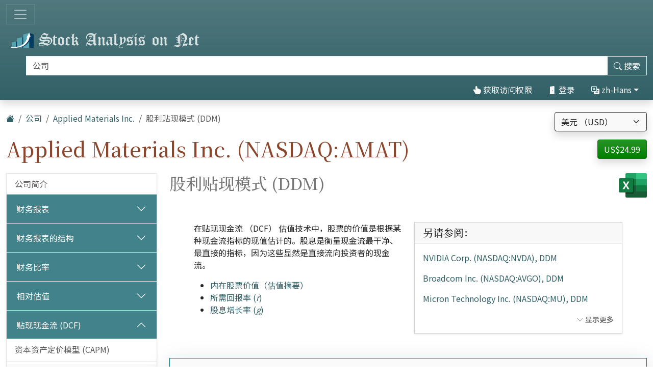

--- FILE ---
content_type: text/html; charset=utf-8
request_url: https://cn.stock-analysis-on.net/NASDAQ/%E5%85%AC%E5%8F%B8/Applied-Materials-Inc/%E7%8E%B0%E9%87%91%E6%B5%81%E6%8A%98%E7%8E%B0/%E8%82%A1%E5%88%A9%E6%8A%98%E4%BB%B7%E6%A8%A1%E5%9E%8B
body_size: 18152
content:
<!DOCTYPE html>
<html lang="zh-Hans" class="h-100">
<head>
    <meta charset="utf-8">
    <meta name="viewport" content="width=device-width, initial-scale=1">
    <title>Applied Materials Inc. (NASDAQ:AMAT) | 股利贴现模式</title>
    <meta name="description" content="使用股息折现模型（DDM）对 Applied Materials Inc. 普通股进行估值，该模型属于内在股票价值估计的贴现现金流（DCF）方法。">
    <link href="https://cdn.stock-analysis-on.net/css/cn/style-qeudbp.css" rel="stylesheet">
    <style>
        @keyframes spinner-border {
            to {
                transform: rotate(360deg);
            }
        }
    </style>
        <link href="https://cn.stock-analysis-on.net/NASDAQ/%E5%85%AC%E5%8F%B8/Applied-Materials-Inc/%E7%8E%B0%E9%87%91%E6%B5%81%E6%8A%98%E7%8E%B0/%E8%82%A1%E5%88%A9%E6%8A%98%E4%BB%B7%E6%A8%A1%E5%9E%8B" rel="canonical">
    <link rel="manifest" href="/manifest.json">
        <script type="module" src="https://cdn.jsdelivr.net/npm/@hotwired/turbo@latest/dist/turbo.es2017-esm.min.js"></script>
            <script>
        window.dataLayer = window.dataLayer || [];
        function gtag(){dataLayer.push(arguments);}
        gtag('consent', 'default', {
            'ad_storage': 'granted',
            'ad_user_data': 'granted',
            'ad_personalization': 'granted',
            'analytics_storage': 'granted',
        });
    </script>
    <script async src="https://www.googletagmanager.com/gtag/js?id=G-8MKJ29HYSL"></script>
    <script>
        window.dataLayer = window.dataLayer || [];
        function gtag(){dataLayer.push(arguments);}
        gtag('js', new Date());
                gtag('config', 'G-8MKJ29HYSL');
                    </script>
            <script async>
            if ("serviceWorker" in navigator) {
                navigator.serviceWorker.getRegistrations().then((registrations) => {
                    for (const registration of registrations) {
                        registration.unregister();
                    }
                });
            }
        </script>
        <script src="https://cdn.jsdelivr.net/npm/bootstrap@5.3.8/dist/js/bootstrap.bundle.min.js" integrity="sha384-FKyoEForCGlyvwx9Hj09JcYn3nv7wiPVlz7YYwJrWVcXK/BmnVDxM+D2scQbITxI" crossorigin="anonymous" defer></script>    <script src="https://www.gstatic.com/charts/loader.js" defer></script>
<script src="https://cdn.stock-analysis-on.net/js/google-charts.js" defer></script>
    <script type="module" src="https://cdn.stock-analysis-on.net/js/script-d9jqh8.js"></script>
</head>
<body class="d-flex flex-column h-100">
<main class="flex-shrink-0">
        <header class="container-fluid bg-primary bg-gradient shadow d-print-none" id="%E6%9C%80%E4%BD%B3">
        <div class="d-xxl-flex align-items-xxl-center">
            <nav class="navbar navbar-dark" style="background-image:none;">
                <div class="container-fluid px-0">
                    <button class="navbar-toggler" type="button" data-bs-toggle="collapse" data-bs-target="#navbar-content" aria-controls="navbar-content" aria-expanded="false" aria-label="切换导航">
                        <span class="navbar-toggler-icon"></span>
                    </button>
                </div>
            </nav>
            <div class="d-xxl-flex flex-xxl-grow-1 justify-content-xxl-between align-items-xxl-center">
                <a class="" href="/">
                    <img class="img-fluid py-2" src="https://cdn.stock-analysis-on.net/images/header-dark.svg" width="379" height="30" alt="Stock Analysis on Net">
                </a>
                                    <form class="flex-xxl-fill py-2" action="/%E6%89%80%E6%9C%89%E5%85%AC%E5%8F%B8/%E6%90%9C%E7%B4%A2" method="get" id="form-search">
                        <div class="input-group">
                            <div class="pe-2 invisible" id="search-spinner">
                                <div class="spinner-border text-light" role="status"><span class="visually-hidden">装载。。。</span></div>
                            </div>
                            <input autocomplete="off" type="text" class="form-control border border-light" id="search-input" name="company" placeholder="公司" aria-label="搜索" required>
                            <button class="btn btn-outline-light" type="submit" id="form-search-button-submit" title="搜索"><svg xmlns="http://www.w3.org/2000/svg" width="16" height="16" fill="currentColor" class="bi bi-search" viewBox="0 0 16 16"><path d="M11.742 10.344a6.5 6.5 0 1 0-1.397 1.398h-.001c.03.04.062.078.098.115l3.85 3.85a1 1 0 0 0 1.415-1.414l-3.85-3.85a1.007 1.007 0 0 0-.115-.1zM12 6.5a5.5 5.5 0 1 1-11 0 5.5 5.5 0 0 1 11 0z"/></svg><span class="d-none d-xl-inline"> 搜索</span></button>
                        </div>
                    </form>
                    <nav class="flex-lg-fill nav justify-content-end">
            <a class="nav-link text-light" href="/%E7%94%A8%E6%88%B7/%E8%AE%BF%E9%97%AE/Applied-Materials-Inc/[base64]" rel="nofollow"><svg xmlns="http://www.w3.org/2000/svg" width="16" height="16" fill="currentColor" class="bi bi-hand-index-thumb-fill" viewBox="0 0 16 16"><path d="M8.5 1.75v2.716l.047-.002c.312-.012.742-.016 1.051.046.28.056.543.18.738.288.273.152.456.385.56.642l.132-.012c.312-.024.794-.038 1.158.108.37.148.689.487.88.716.075.09.141.175.195.248h.582a2 2 0 0 1 1.99 2.199l-.272 2.715a3.5 3.5 0 0 1-.444 1.389l-1.395 2.441A1.5 1.5 0 0 1 12.42 16H6.118a1.5 1.5 0 0 1-1.342-.83l-1.215-2.43L1.07 8.589a1.517 1.517 0 0 1 2.373-1.852L5 8.293V1.75a1.75 1.75 0 0 1 3.5 0z"/></svg> 获取访问权限</a>
                <a class="nav-link text-light" role="button" data-bs-toggle="modal" data-bs-target="#modal-sign-in"><svg xmlns="http://www.w3.org/2000/svg" width="16" height="16" fill="currentColor" class="bi bi-door-open-fill" viewBox="0 0 16 16"><path d="M1.5 15a.5.5 0 0 0 0 1h13a.5.5 0 0 0 0-1H13V2.5A1.5 1.5 0 0 0 11.5 1H11V.5a.5.5 0 0 0-.57-.495l-7 1A.5.5 0 0 0 3 1.5V15H1.5zM11 2h.5a.5.5 0 0 1 .5.5V15h-1V2zm-2.5 8c-.276 0-.5-.448-.5-1s.224-1 .5-1 .5.448.5 1-.224 1-.5 1z"/></svg> 登录</a>
                <div class="dropdown">
            <a class="nav-link text-light dropdown-toggle" id="navbarDropdownTranslation" role="button" title="语言" data-bs-toggle="dropdown" aria-haspopup="true" aria-expanded="false"><svg xmlns="http://www.w3.org/2000/svg" width="16" height="16" fill="currentColor" class="bi bi-translate" viewBox="0 0 16 16"><path d="M4.545 6.714 4.11 8H3l1.862-5h1.284L8 8H6.833l-.435-1.286H4.545zm1.634-.736L5.5 3.956h-.049l-.679 2.022H6.18z"/><path d="M0 2a2 2 0 0 1 2-2h7a2 2 0 0 1 2 2v3h3a2 2 0 0 1 2 2v7a2 2 0 0 1-2 2H7a2 2 0 0 1-2-2v-3H2a2 2 0 0 1-2-2V2zm2-1a1 1 0 0 0-1 1v7a1 1 0 0 0 1 1h7a1 1 0 0 0 1-1V2a1 1 0 0 0-1-1H2zm7.138 9.995c.193.301.402.583.63.846-.748.575-1.673 1.001-2.768 1.292.178.217.451.635.555.867 1.125-.359 2.08-.844 2.886-1.494.777.665 1.739 1.165 2.93 1.472.133-.254.414-.673.629-.89-1.125-.253-2.057-.694-2.82-1.284.681-.747 1.222-1.651 1.621-2.757H14V8h-3v1.047h.765c-.318.844-.74 1.546-1.272 2.13a6.066 6.066 0 0 1-.415-.492 1.988 1.988 0 0 1-.94.31z"/></svg> zh-Hans</a>
            <div class="dropdown-menu dropdown-menu-end" aria-labelledby="navbarDropdownTranslation">
                <a class="dropdown-item" href="https://www.stock-analysis-on.net/NASDAQ/Company/Applied-Materials-Inc/DCF/DDM">English (en)</a>
                <a class="dropdown-item" href="https://es.stock-analysis-on.net/NASDAQ/Empresa/Applied-Materials-Inc/DCF/DDM">español (es)</a>
                <a class="dropdown-item" href="https://fr.stock-analysis-on.net/NASDAQ/Entreprise/Applied-Materials-Inc/DCF/DDM">français (fr)</a>
                <a class="dropdown-item" href="https://jp.stock-analysis-on.net/NASDAQ/%E4%BC%9A%E7%A4%BE/Applied-Materials-Inc/%E5%89%B2%E5%BC%95%E3%82%AD%E3%83%A3%E3%83%83%E3%82%B7%E3%83%A5%E3%83%95%E3%83%AD%E3%83%BC/%E9%85%8D%E5%BD%93%E5%89%B2%E5%BC%95%E3%83%A2%E3%83%87%E3%83%AB">日本語 (ja)</a>
                <a class="dropdown-item" href="https://kr.stock-analysis-on.net/NASDAQ/%ED%9A%8C%EC%82%AC/Applied-Materials-Inc/%ED%98%84%EA%B8%88%20%ED%9D%90%EB%A6%84%20%ED%95%A0%EC%9D%B8/%EB%B0%B0%EB%8B%B9%20%ED%95%A0%EC%9D%B8%20%EB%AA%A8%ED%98%95">한국어 (ko)</a>
                <a class="dropdown-item" href="https://pt.stock-analysis-on.net/NASDAQ/Empresa/Applied-Materials-Inc/DCF/DDM">português (pt)</a>
                <a class="dropdown-item active" href="https://cn.stock-analysis-on.net/NASDAQ/%E5%85%AC%E5%8F%B8/Applied-Materials-Inc/%E7%8E%B0%E9%87%91%E6%B5%81%E6%8A%98%E7%8E%B0/%E8%82%A1%E5%88%A9%E6%8A%98%E4%BB%B7%E6%A8%A1%E5%9E%8B">中文（简体） (zh-Hans)</a>
                <a class="dropdown-item" href="https://tw.stock-analysis-on.net/NASDAQ/%E5%85%AC%E5%8F%B8/Applied-Materials-Inc/%E7%8F%BE%E9%87%91%E6%B5%81%E6%8A%98%E7%8F%BE/%E8%82%A1%E5%88%A9%E6%8A%98%E5%83%B9%E6%A8%A1%E5%9E%8B">中文（繁體） (zh-Hant)</a>
            </div>
        </div>
    </nav>
                                    </div>
        </div>
        <div class="collapse navbar-collapse navbar-dark" id="navbar-content">
            <nav class="navbar-nav d-sm-flex flex-sm-row">
                                                                            <a class="nav-link px-sm-2 px-md-3 px-lg-4 px-xl-5" href="/%E4%BB%80%E4%B9%88%E6%98%AF%E6%96%B0%E7%9A%84/1">新增功能</a>
                                                                                <a class="nav-link px-sm-2 px-md-3 px-lg-4 px-xl-5 active" href="/%E6%89%80%E6%9C%89%E5%85%AC%E5%8F%B8">公司 <span class="visually-hidden">(当前)</span></a>
                                                                                <a class="nav-link px-sm-2 px-md-3 px-lg-4 px-xl-5" href="/%E6%89%80%E6%9C%89%E5%85%AC%E5%8F%B8/%E5%B0%81%E5%AD%98">档案</a>
                                                </nav>
        </div>
    </header>
            <div class="bg-light shadow d-print-none" id="search-result">
            <div id="search-result-background">
                <div class="p-3">
                    <div class="d-flex justify-content-end mb-3">
                        <button id="search-result-close" class="btn-close" type="button" aria-label="关闭"></button>
                    </div>
                    <div id="search-result-body"></div>
                </div>
            </div>
        </div>
        <div class="container-fluid my-3 d-none d-print-block">
        <img class="img-fluid" src="https://cdn.stock-analysis-on.net/images/header-home.svg" width="650" height="100" alt="Stock Analysis on Net">
    </div>
    <div class="container-fluid gx-xxl-5 mt-4">
        <div class="d-md-flex justify-content-md-between">
    <div>
        <nav class="mb-4 d-print-none" aria-label="breadcrumb">
    <ol class="breadcrumb">
        <li class="breadcrumb-item"><a href="/"><svg xmlns="http://www.w3.org/2000/svg" width="16" height="16" fill="currentColor" class="bi bi-house-fill" viewBox="0 0 16 16"><path fill-rule="evenodd" d="m8 3.293 6 6V13.5a1.5 1.5 0 0 1-1.5 1.5h-9A1.5 1.5 0 0 1 2 13.5V9.293l6-6zm5-.793V6l-2-2V2.5a.5.5 0 0 1 .5-.5h1a.5.5 0 0 1 .5.5z"/><path fill-rule="evenodd" d="M7.293 1.5a1 1 0 0 1 1.414 0l6.647 6.646a.5.5 0 0 1-.708.708L8 2.207 1.354 8.854a.5.5 0 1 1-.708-.708L7.293 1.5z"/></svg></a></li>
                            <li class="breadcrumb-item"><a href="/%E6%89%80%E6%9C%89%E5%85%AC%E5%8F%B8">公司</a></li>
                                <li class="breadcrumb-item"><a href="/NASDAQ/%E5%85%AC%E5%8F%B8/Applied-Materials-Inc">Applied Materials Inc.</a></li>
                            <li class="breadcrumb-item active" aria-current="page">股利贴现模式 (DDM)</li>
            </ol>
</nav>
                    <h1 class="my-heading mb-4">Applied Materials Inc. (NASDAQ:AMAT)</h1>
            </div>
    <div class="text-end d-print-none">
                    <div class="mb-3">
    <form action="/Subscription-currency" method="post" id="form-subscription-currency">
        <select name="currency" class="form-select bg-light border border-dark rounded-1 shadow" id="form-subscription-currency-select" aria-label="选择货币">
                                                <option value="GBP">英镑 （GBP）</option>
                                                                <option value="EUR">欧元 （EUR）</option>
                                                                <option value="CHF">瑞士法郎 （CHF）</option>
                                                                <option value="USD" selected>美元 （USD）</option>
                                    </select>
        <input type="hidden" name="returnUrl" value="/NASDAQ/%E5%85%AC%E5%8F%B8/Applied-Materials-Inc/%E7%8E%B0%E9%87%91%E6%B5%81%E6%8A%98%E7%8E%B0/%E8%82%A1%E5%88%A9%E6%8A%98%E4%BB%B7%E6%A8%A1%E5%9E%8B">
    </form>
</div>
            <p>
            <a class="btn btn-success rounded-1 shadow" href="/%E7%94%A8%E6%88%B7/%E8%AE%BF%E9%97%AE/Applied-Materials-Inc/[base64]" role="button" title="获取访问权限" rel="nofollow">
            US$24.99        </a>
    </p>
            </div>
</div>
    <div class="row gx-xxl-5">
        <aside class="col-lg-3 d-print-none">
            <div class="navbar navbar-expand-lg navbar-dark bg-secondary bg-gradient shadow-sm d-lg-none mb-3">
    <div class="container-fluid">
        <button class="navbar-toggler" type="button" data-bs-toggle="collapse" data-bs-target="#sidebar-company" aria-controls="sidebar-company" aria-expanded="false" aria-label="切换导航">
            <span class="navbar-toggler-icon"></span>
        </button>
    </div>
</div>
<div class="collapse shadow-sm d-lg-block mb-3 mb-lg-0" id="sidebar-company" data-stimulus-controller="sidebar" data-sidebar-breakpoint-value="992">
    <nav class="accordion">
                            <div class="accordion-item">
                                <div class="list-group list-group-flush">
                                                                        <a class="list-group-item list-group-item-action border-0 pe-5" href="/NASDAQ/%E5%85%AC%E5%8F%B8/Applied-Materials-Inc/%E5%85%AC%E5%8F%B8%E7%AE%80%E4%BB%8B">公司简介</a>
                                                            </div>
                            </div>
                    <div class="accordion-item">
                                                        <div class="accordion-header" id="menu-content-top-heading-1">
                        <button class="accordion-button collapsed bg-secondary text-white" type="button" data-bs-toggle="collapse" data-bs-target="#menu-content-top-collapse-1" aria-expanded="false" aria-controls="menu-content-top-collapse-1">
                            财务报表                        </button>
                    </div>
                    <div id="menu-content-top-collapse-1" class="accordion-collapse collapse" aria-labelledby="menu-content-top-heading-1">
                                <div class="list-group list-group-flush">
                                                                                                                                                                            <a class="list-group-item list-group-item-action border-0 pe-5" href="/NASDAQ/%E5%85%AC%E5%8F%B8/Applied-Materials-Inc/%E8%B4%A2%E5%8A%A1%E6%8A%A5%E5%91%8A/%E6%94%B6%E5%85%A5%E8%AF%81%E6%98%8E">损益表</a>
                                                                                                                                                                                                                    <a class="list-group-item list-group-item-action border-0 pe-5" href="/NASDAQ/%E5%85%AC%E5%8F%B8/Applied-Materials-Inc/%E8%B4%A2%E5%8A%A1%E6%8A%A5%E5%91%8A/%E7%BB%BC%E5%90%88%E6%94%B6%E7%9B%8A%E8%A1%A8">综合收益表&nbsp;<span class="text-success" title="该页面免费提供"><svg xmlns="http://www.w3.org/2000/svg" width="16" height="16" fill="currentColor" class="bi bi-unlock-fill" viewBox="0 0 16 16"><path d="M11 1a2 2 0 0 0-2 2v4a2 2 0 0 1 2 2v5a2 2 0 0 1-2 2H3a2 2 0 0 1-2-2V9a2 2 0 0 1 2-2h5V3a3 3 0 0 1 6 0v4a.5.5 0 0 1-1 0V3a2 2 0 0 0-2-2z"/></svg></span></a>
                                                                                                                                                                                                                    <a class="list-group-item list-group-item-action border-0 pe-5" href="/NASDAQ/%E5%85%AC%E5%8F%B8/Applied-Materials-Inc/%E8%B4%A2%E5%8A%A1%E6%8A%A5%E5%91%8A/%E8%B5%84%E4%BA%A7%E8%B4%9F%E5%80%BA%E8%A1%A8%EF%BC%9A%E8%B5%84%E4%BA%A7">资产负债表：资产&nbsp;<span class="text-success" title="该页面免费提供"><svg xmlns="http://www.w3.org/2000/svg" width="16" height="16" fill="currentColor" class="bi bi-unlock-fill" viewBox="0 0 16 16"><path d="M11 1a2 2 0 0 0-2 2v4a2 2 0 0 1 2 2v5a2 2 0 0 1-2 2H3a2 2 0 0 1-2-2V9a2 2 0 0 1 2-2h5V3a3 3 0 0 1 6 0v4a.5.5 0 0 1-1 0V3a2 2 0 0 0-2-2z"/></svg></span></a>
                                                                                                                                                                                                                    <a class="list-group-item list-group-item-action border-0 pe-5" href="/NASDAQ/%E5%85%AC%E5%8F%B8/Applied-Materials-Inc/%E8%B4%A2%E5%8A%A1%E6%8A%A5%E5%91%8A/%E8%B5%84%E4%BA%A7%E8%B4%9F%E5%80%BA%E8%A1%A8%EF%BC%9A%E8%B4%9F%E5%80%BA%E5%92%8C%E8%82%A1%E4%B8%9C%E6%9D%83%E7%9B%8A">资产负债表：负债和股东权益</a>
                                                                                                                                                                                                                    <a class="list-group-item list-group-item-action border-0 pe-5" href="/NASDAQ/%E5%85%AC%E5%8F%B8/Applied-Materials-Inc/%E8%B4%A2%E5%8A%A1%E6%8A%A5%E5%91%8A/%E7%8E%B0%E9%87%91%E6%B5%81%E9%87%8F%E8%A1%A8">现金流量表</a>
                                                                                                                        </div>
                                    </div>
                            </div>
                    <div class="accordion-item">
                                                        <div class="accordion-header" id="menu-content-top-heading-2">
                        <button class="accordion-button collapsed bg-secondary text-white" type="button" data-bs-toggle="collapse" data-bs-target="#menu-content-top-collapse-2" aria-expanded="false" aria-controls="menu-content-top-collapse-2">
                            财务报表的结构                        </button>
                    </div>
                    <div id="menu-content-top-collapse-2" class="accordion-collapse collapse" aria-labelledby="menu-content-top-heading-2">
                                <div class="list-group list-group-flush">
                                                                                                                                                                            <a class="list-group-item list-group-item-action border-0 pe-5" href="/NASDAQ/%E5%85%AC%E5%8F%B8/Applied-Materials-Inc/%E7%BB%93%E6%9E%84%E4%BD%93/%E6%94%B6%E5%85%A5%E8%AF%81%E6%98%8E">损益表结构&nbsp;<span class="text-success" title="该页面免费提供"><svg xmlns="http://www.w3.org/2000/svg" width="16" height="16" fill="currentColor" class="bi bi-unlock-fill" viewBox="0 0 16 16"><path d="M11 1a2 2 0 0 0-2 2v4a2 2 0 0 1 2 2v5a2 2 0 0 1-2 2H3a2 2 0 0 1-2-2V9a2 2 0 0 1 2-2h5V3a3 3 0 0 1 6 0v4a.5.5 0 0 1-1 0V3a2 2 0 0 0-2-2z"/></svg></span></a>
                                                                                                                                                                                                                    <a class="list-group-item list-group-item-action border-0 pe-5" href="/NASDAQ/%E5%85%AC%E5%8F%B8/Applied-Materials-Inc/%E7%BB%93%E6%9E%84%E4%BD%93/%E8%B5%84%E4%BA%A7%E8%B4%9F%E5%80%BA%E8%A1%A8%EF%BC%9A%E8%B5%84%E4%BA%A7">资产负债表结构：资产</a>
                                                                                                                                                                                                                    <a class="list-group-item list-group-item-action border-0 pe-5" href="/NASDAQ/%E5%85%AC%E5%8F%B8/Applied-Materials-Inc/%E7%BB%93%E6%9E%84%E4%BD%93/%E8%B5%84%E4%BA%A7%E8%B4%9F%E5%80%BA%E8%A1%A8%EF%BC%9A%E8%B4%9F%E5%80%BA%E5%92%8C%E8%82%A1%E4%B8%9C%E6%9D%83%E7%9B%8A">资产负债表结构：负债和股东权益&nbsp;<span class="text-success" title="该页面免费提供"><svg xmlns="http://www.w3.org/2000/svg" width="16" height="16" fill="currentColor" class="bi bi-unlock-fill" viewBox="0 0 16 16"><path d="M11 1a2 2 0 0 0-2 2v4a2 2 0 0 1 2 2v5a2 2 0 0 1-2 2H3a2 2 0 0 1-2-2V9a2 2 0 0 1 2-2h5V3a3 3 0 0 1 6 0v4a.5.5 0 0 1-1 0V3a2 2 0 0 0-2-2z"/></svg></span></a>
                                                                                                                        </div>
                                    </div>
                            </div>
                    <div class="accordion-item">
                                                        <div class="accordion-header" id="menu-content-top-heading-3">
                        <button class="accordion-button collapsed bg-secondary text-white" type="button" data-bs-toggle="collapse" data-bs-target="#menu-content-top-collapse-3" aria-expanded="false" aria-controls="menu-content-top-collapse-3">
                            财务比率                        </button>
                    </div>
                    <div id="menu-content-top-collapse-3" class="accordion-collapse collapse" aria-labelledby="menu-content-top-heading-3">
                                <div class="list-group list-group-flush">
                                                                                                                                                                            <a class="list-group-item list-group-item-action border-0 pe-5" href="/NASDAQ/%E5%85%AC%E5%8F%B8/Applied-Materials-Inc/%E6%AF%94%E7%8E%87/%E7%9B%88%E5%88%A9%E7%8E%87">利润率</a>
                                                                                                                                                                                                                    <a class="list-group-item list-group-item-action border-0 pe-5" href="/NASDAQ/%E5%85%AC%E5%8F%B8/Applied-Materials-Inc/%E6%AF%94%E7%8E%87/%E6%B5%81%E5%8A%A8%E6%AF%94%E7%8E%87">流动性比率</a>
                                                                                                                                                                                                                    <a class="list-group-item list-group-item-action border-0 pe-5" href="/NASDAQ/%E5%85%AC%E5%8F%B8/Applied-Materials-Inc/%E6%AF%94%E7%8E%87/%E5%81%BF%E4%BB%98%E8%83%BD%E5%8A%9B%E6%AF%94%E7%8E%87">偿付能力比率</a>
                                                                                                                                                                                                                    <a class="list-group-item list-group-item-action border-0 pe-5" href="/NASDAQ/%E5%85%AC%E5%8F%B8/Applied-Materials-Inc/%E6%AF%94%E7%8E%87/%E7%9F%AD%E6%9C%9F%E6%B4%BB%E5%8A%A8%E6%AF%94%E7%8E%87">短期活动比率</a>
                                                                                                                                                                                                                    <a class="list-group-item list-group-item-action border-0 pe-5" href="/NASDAQ/%E5%85%AC%E5%8F%B8/Applied-Materials-Inc/%E6%AF%94%E7%8E%87/%E9%95%BF%E6%9C%9F%E6%B4%BB%E5%8A%A8%E7%8E%87">长期活动比率</a>
                                                                                                                                                <div class="border-top my-1"></div>
                                                                                                                                                                                    <a class="list-group-item list-group-item-action border-0 pe-5" href="/NASDAQ/%E5%85%AC%E5%8F%B8/Applied-Materials-Inc/%E6%AF%94%E7%8E%87/%E6%9D%9C%E9%82%A6">杜邦分析&nbsp;<span class="text-success" title="该页面免费提供"><svg xmlns="http://www.w3.org/2000/svg" width="16" height="16" fill="currentColor" class="bi bi-unlock-fill" viewBox="0 0 16 16"><path d="M11 1a2 2 0 0 0-2 2v4a2 2 0 0 1 2 2v5a2 2 0 0 1-2 2H3a2 2 0 0 1-2-2V9a2 2 0 0 1 2-2h5V3a3 3 0 0 1 6 0v4a.5.5 0 0 1-1 0V3a2 2 0 0 0-2-2z"/></svg></span></a>
                                                                                                                                                <div class="border-top my-1"></div>
                                                                                                                                                                                    <a class="list-group-item list-group-item-action border-0 pe-5" href="/NASDAQ/%E5%85%AC%E5%8F%B8/Applied-Materials-Inc/%E6%AF%94%E7%8E%87/%E5%8F%AF%E6%8A%A5%E5%91%8A%E5%88%86%E9%83%A8">可报告的细分</a>
                                                                                                                                                                                                                    <a class="list-group-item list-group-item-action border-0 pe-5" href="/NASDAQ/%E5%85%AC%E5%8F%B8/Applied-Materials-Inc/%E6%AF%94%E7%8E%87/%E5%9C%B0%E7%90%86%E5%8C%BA%E5%9F%9F">地理区域</a>
                                                                                                                        </div>
                                    </div>
                            </div>
                    <div class="accordion-item">
                                                        <div class="accordion-header" id="menu-content-top-heading-4">
                        <button class="accordion-button collapsed bg-secondary text-white" type="button" data-bs-toggle="collapse" data-bs-target="#menu-content-top-collapse-4" aria-expanded="false" aria-controls="menu-content-top-collapse-4">
                            相对估值                        </button>
                    </div>
                    <div id="menu-content-top-collapse-4" class="accordion-collapse collapse" aria-labelledby="menu-content-top-heading-4">
                                <div class="list-group list-group-flush">
                                                                                                                                                                            <a class="list-group-item list-group-item-action border-0 pe-5" href="/NASDAQ/%E5%85%AC%E5%8F%B8/Applied-Materials-Inc/%E7%9B%B8%E5%AF%B9%E4%BC%B0%E5%80%BC/%E6%AF%94%E7%8E%87">普通股估值比率</a>
                                                                                                                                                <div class="border-top my-1"></div>
                                                                                                                                                                                    <a class="list-group-item list-group-item-action border-0 pe-5" href="/NASDAQ/%E5%85%AC%E5%8F%B8/Applied-Materials-Inc/%E7%9B%B8%E5%AF%B9%E4%BC%B0%E5%80%BC/%E4%BC%81%E4%B8%9A%E4%BB%B7%E5%80%BC">企业价值 （EV）</a>
                                                                                                                                                <div class="border-top my-1"></div>
                                                                                                                                                                                    <a class="list-group-item list-group-item-action border-0 pe-5" href="/NASDAQ/%E5%85%AC%E5%8F%B8/Applied-Materials-Inc/%E7%9B%B8%E5%AF%B9%E4%BC%B0%E5%80%BC/%E4%BC%81%E4%B8%9A%E4%BB%B7%E5%80%BC%E9%99%A4%E4%BB%A5EBITDA">EVEBITDA比</a>
                                                                                                                                                                                                                    <a class="list-group-item list-group-item-action border-0 pe-5" href="/NASDAQ/%E5%85%AC%E5%8F%B8/Applied-Materials-Inc/%E7%9B%B8%E5%AF%B9%E4%BC%B0%E5%80%BC/%E4%BC%81%E4%B8%9A%E4%BB%B7%E5%80%BC%E9%99%A4%E4%BB%A5FCFF">EVFCFF比&nbsp;<span class="text-success" title="该页面免费提供"><svg xmlns="http://www.w3.org/2000/svg" width="16" height="16" fill="currentColor" class="bi bi-unlock-fill" viewBox="0 0 16 16"><path d="M11 1a2 2 0 0 0-2 2v4a2 2 0 0 1 2 2v5a2 2 0 0 1-2 2H3a2 2 0 0 1-2-2V9a2 2 0 0 1 2-2h5V3a3 3 0 0 1 6 0v4a.5.5 0 0 1-1 0V3a2 2 0 0 0-2-2z"/></svg></span></a>
                                                                                                                                                                                                                    <a class="list-group-item list-group-item-action border-0 pe-5" href="/NASDAQ/%E5%85%AC%E5%8F%B8/Applied-Materials-Inc/%E7%9B%B8%E5%AF%B9%E4%BC%B0%E5%80%BC/%E4%BB%B7%E6%A0%BC%E9%99%A4%E4%BB%A5FCFE">价格与 FCFE 比</a>
                                                                                                                        </div>
                                    </div>
                            </div>
                    <div class="accordion-item">
                                                        <div class="accordion-header" id="menu-content-top-heading-5">
                        <button class="accordion-button bg-secondary text-white" type="button" data-bs-toggle="collapse" data-bs-target="#menu-content-top-collapse-5" aria-expanded="true" aria-controls="menu-content-top-collapse-5">
                            贴现现金流 (DCF)                        </button>
                    </div>
                    <div id="menu-content-top-collapse-5" class="accordion-collapse collapse show" aria-labelledby="menu-content-top-heading-5">
                                <div class="list-group list-group-flush">
                                                                                                                                                                            <a class="list-group-item list-group-item-action border-0 pe-5" href="/NASDAQ/%E5%85%AC%E5%8F%B8/Applied-Materials-Inc/%E7%8E%B0%E9%87%91%E6%B5%81%E6%8A%98%E7%8E%B0/%E8%B5%84%E6%9C%AC%E8%B5%84%E4%BA%A7%E5%AE%9A%E4%BB%B7%E6%A8%A1%E5%9E%8B">资本资产定价模型 (CAPM)</a>
                                                                                                                                                <div class="border-top my-1"></div>
                                                                                                                                                                                    <a class="list-group-item list-group-item-action bg-light bg-gradient border-0 d-flex justify-content-between align-items-center" href="/NASDAQ/%E5%85%AC%E5%8F%B8/Applied-Materials-Inc/%E7%8E%B0%E9%87%91%E6%B5%81%E6%8A%98%E7%8E%B0/%E8%82%A1%E5%88%A9%E6%8A%98%E4%BB%B7%E6%A8%A1%E5%9E%8B">
                                        <div>股利贴现模式 (DDM)</div>
                                        <div class="text-primary"> <svg xmlns="http://www.w3.org/2000/svg" width="16" height="16" fill="currentColor" class="bi bi-check-lg" viewBox="0 0 16 16"><path d="M13.485 1.431a1.473 1.473 0 0 1 2.104 2.062l-7.84 9.801a1.473 1.473 0 0 1-2.12.04L.431 8.138a1.473 1.473 0 0 1 2.084-2.083l4.111 4.112 6.82-8.69a.486.486 0 0 1 .04-.045z"/></svg></div>
                                    </a>
                                                                                                                                                                                                                    <a class="list-group-item list-group-item-action border-0 pe-5" href="/NASDAQ/%E5%85%AC%E5%8F%B8/Applied-Materials-Inc/%E7%8E%B0%E9%87%91%E6%B5%81%E6%8A%98%E7%8E%B0/FCFF%E7%9A%84%E7%8E%B0%E5%80%BC">FCFF的现值</a>
                                                                                                                                                                                                                    <a class="list-group-item list-group-item-action border-0 pe-5" href="/NASDAQ/%E5%85%AC%E5%8F%B8/Applied-Materials-Inc/%E7%8E%B0%E9%87%91%E6%B5%81%E6%8A%98%E7%8E%B0/FCFE%E7%9A%84%E7%8E%B0%E5%80%BC">FCFE的现值&nbsp;<span class="text-success" title="该页面免费提供"><svg xmlns="http://www.w3.org/2000/svg" width="16" height="16" fill="currentColor" class="bi bi-unlock-fill" viewBox="0 0 16 16"><path d="M11 1a2 2 0 0 0-2 2v4a2 2 0 0 1 2 2v5a2 2 0 0 1-2 2H3a2 2 0 0 1-2-2V9a2 2 0 0 1 2-2h5V3a3 3 0 0 1 6 0v4a.5.5 0 0 1-1 0V3a2 2 0 0 0-2-2z"/></svg></span></a>
                                                                                                                        </div>
                                    </div>
                            </div>
                    <div class="accordion-item">
                                                        <div class="accordion-header" id="menu-content-top-heading-6">
                        <button class="accordion-button collapsed bg-secondary text-white" type="button" data-bs-toggle="collapse" data-bs-target="#menu-content-top-collapse-6" aria-expanded="false" aria-controls="menu-content-top-collapse-6">
                            经济增加值 （EVA）                        </button>
                    </div>
                    <div id="menu-content-top-collapse-6" class="accordion-collapse collapse" aria-labelledby="menu-content-top-heading-6">
                                <div class="list-group list-group-flush">
                                                                                                                                                                            <a class="list-group-item list-group-item-action border-0 pe-5" href="/NASDAQ/%E5%85%AC%E5%8F%B8/Applied-Materials-Inc/%E6%80%A7%E8%83%BD%E6%8C%87%E6%A0%87/%E7%BB%8F%E6%B5%8E%E9%99%84%E5%8A%A0%E5%80%BC">经济增加值 （EVA）</a>
                                                                                                                                                                                                                    <a class="list-group-item list-group-item-action border-0 pe-5" href="/NASDAQ/%E5%85%AC%E5%8F%B8/Applied-Materials-Inc/%E6%80%A7%E8%83%BD%E6%8C%87%E6%A0%87/%E8%B5%84%E6%9C%AC%E5%9B%9E%E6%8A%A5%E7%8E%87">资本回报率 (ROC)</a>
                                                                                                                                                                                                                    <a class="list-group-item list-group-item-action border-0 pe-5" href="/NASDAQ/%E5%85%AC%E5%8F%B8/Applied-Materials-Inc/%E6%80%A7%E8%83%BD%E6%8C%87%E6%A0%87/%E5%B8%82%E5%9C%BA%E9%99%84%E5%8A%A0%E5%80%BC">市场增加值 （MVA）</a>
                                                                                                                        </div>
                                    </div>
                            </div>
                    <div class="accordion-item">
                                                        <div class="accordion-header" id="menu-content-top-heading-7">
                        <button class="accordion-button collapsed bg-secondary text-white" type="button" data-bs-toggle="collapse" data-bs-target="#menu-content-top-collapse-7" aria-expanded="false" aria-controls="menu-content-top-collapse-7">
                            长期趋势                        </button>
                    </div>
                    <div id="menu-content-top-collapse-7" class="accordion-collapse collapse" aria-labelledby="menu-content-top-heading-7">
                                <div class="list-group list-group-flush">
                                                                                                                                                                            <a class="list-group-item list-group-item-action border-0 pe-5" href="/NASDAQ/%E5%85%AC%E5%8F%B8/Applied-Materials-Inc/%E9%95%BF%E6%9C%9F%E8%B6%8B%E5%8A%BF/%E9%80%89%E5%AE%9A%E7%9A%84%E8%B4%A2%E5%8A%A1%E6%95%B0%E6%8D%AE">部分财务数据&nbsp;<span class="text-success" title="该页面免费提供"><svg xmlns="http://www.w3.org/2000/svg" width="16" height="16" fill="currentColor" class="bi bi-unlock-fill" viewBox="0 0 16 16"><path d="M11 1a2 2 0 0 0-2 2v4a2 2 0 0 1 2 2v5a2 2 0 0 1-2 2H3a2 2 0 0 1-2-2V9a2 2 0 0 1 2-2h5V3a3 3 0 0 1 6 0v4a.5.5 0 0 1-1 0V3a2 2 0 0 0-2-2z"/></svg></span></a>
                                                                                                                                                <div class="border-top my-1"></div>
                                                                                                                                                                                    <a class="list-group-item list-group-item-action border-0 pe-5" href="/NASDAQ/%E5%85%AC%E5%8F%B8/Applied-Materials-Inc/%E9%95%BF%E6%9C%9F%E8%B6%8B%E5%8A%BF/%E5%87%80%E5%88%A9%E7%8E%87">净利率比率</a>
                                                                                                                                                                                                                    <a class="list-group-item list-group-item-action border-0 pe-5" href="/NASDAQ/%E5%85%AC%E5%8F%B8/Applied-Materials-Inc/%E9%95%BF%E6%9C%9F%E8%B6%8B%E5%8A%BF/%E8%90%A5%E4%B8%9A%E5%88%A9%E6%B6%A6%E7%8E%87">营业利润率</a>
                                                                                                                                                                                                                    <a class="list-group-item list-group-item-action border-0 pe-5" href="/NASDAQ/%E5%85%AC%E5%8F%B8/Applied-Materials-Inc/%E9%95%BF%E6%9C%9F%E8%B6%8B%E5%8A%BF/%E8%82%A1%E4%B8%9C%E6%9D%83%E7%9B%8A%E5%9B%9E%E6%8A%A5%E7%8E%87">股东权益比率回报率 （ROE）</a>
                                                                                                                                                                                                                    <a class="list-group-item list-group-item-action border-0 pe-5" href="/NASDAQ/%E5%85%AC%E5%8F%B8/Applied-Materials-Inc/%E9%95%BF%E6%9C%9F%E8%B6%8B%E5%8A%BF/%E8%B5%84%E4%BA%A7%E6%94%B6%E7%9B%8A%E7%8E%87">资产收益率 （ROA）</a>
                                                                                                                                                                                                                    <a class="list-group-item list-group-item-action border-0 pe-5" href="/NASDAQ/%E5%85%AC%E5%8F%B8/Applied-Materials-Inc/%E9%95%BF%E6%9C%9F%E8%B6%8B%E5%8A%BF/%E5%BD%93%E5%89%8D%E6%B5%81%E5%8A%A8%E6%AF%94%E7%8E%87">流动资金比率&nbsp;<span class="text-success" title="该页面免费提供"><svg xmlns="http://www.w3.org/2000/svg" width="16" height="16" fill="currentColor" class="bi bi-unlock-fill" viewBox="0 0 16 16"><path d="M11 1a2 2 0 0 0-2 2v4a2 2 0 0 1 2 2v5a2 2 0 0 1-2 2H3a2 2 0 0 1-2-2V9a2 2 0 0 1 2-2h5V3a3 3 0 0 1 6 0v4a.5.5 0 0 1-1 0V3a2 2 0 0 0-2-2z"/></svg></span></a>
                                                                                                                                                                                                                    <a class="list-group-item list-group-item-action border-0 pe-5" href="/NASDAQ/%E5%85%AC%E5%8F%B8/Applied-Materials-Inc/%E9%95%BF%E6%9C%9F%E8%B6%8B%E5%8A%BF/%E5%80%BA%E5%8A%A1%E9%99%A4%E4%BB%A5%E8%82%A1%E4%B8%9C%E6%9D%83%E7%9B%8A">债务与股东权益比率</a>
                                                                                                                                                                                                                    <a class="list-group-item list-group-item-action border-0 pe-5" href="/NASDAQ/%E5%85%AC%E5%8F%B8/Applied-Materials-Inc/%E9%95%BF%E6%9C%9F%E8%B6%8B%E5%8A%BF/%E6%80%BB%E8%B5%84%E4%BA%A7%E5%91%A8%E8%BD%AC%E7%8E%87">总资产周转率</a>
                                                                                                                                                <div class="border-top my-1"></div>
                                                                                                                                                                                    <a class="list-group-item list-group-item-action border-0 pe-5" href="/NASDAQ/%E5%85%AC%E5%8F%B8/Applied-Materials-Inc/%E9%95%BF%E6%9C%9F%E8%B6%8B%E5%8A%BF/%E4%BB%B7%E6%A0%BC%E9%99%A4%E4%BB%A5%E5%87%80%E6%94%B6%E5%85%A5">市净收入比 （P/E）</a>
                                                                                                                                                                                                                    <a class="list-group-item list-group-item-action border-0 pe-5" href="/NASDAQ/%E5%85%AC%E5%8F%B8/Applied-Materials-Inc/%E9%95%BF%E6%9C%9F%E8%B6%8B%E5%8A%BF/%E4%BB%B7%E6%A0%BC%E9%99%A4%E4%BB%A5%E8%90%A5%E4%B8%9A%E6%94%B6%E5%85%A5">营业收入价格比 （P/OP）</a>
                                                                                                                                                                                                                    <a class="list-group-item list-group-item-action border-0 pe-5" href="/NASDAQ/%E5%85%AC%E5%8F%B8/Applied-Materials-Inc/%E9%95%BF%E6%9C%9F%E8%B6%8B%E5%8A%BF/%E4%BB%B7%E6%A0%BC%E9%99%A4%E4%BB%A5%E8%B4%A6%E9%9D%A2%E4%BB%B7%E5%80%BC">市净率 （P/BV）&nbsp;<span class="text-success" title="该页面免费提供"><svg xmlns="http://www.w3.org/2000/svg" width="16" height="16" fill="currentColor" class="bi bi-unlock-fill" viewBox="0 0 16 16"><path d="M11 1a2 2 0 0 0-2 2v4a2 2 0 0 1 2 2v5a2 2 0 0 1-2 2H3a2 2 0 0 1-2-2V9a2 2 0 0 1 2-2h5V3a3 3 0 0 1 6 0v4a.5.5 0 0 1-1 0V3a2 2 0 0 0-2-2z"/></svg></span></a>
                                                                                                                                                                                                                    <a class="list-group-item list-group-item-action border-0 pe-5" href="/NASDAQ/%E5%85%AC%E5%8F%B8/Applied-Materials-Inc/%E9%95%BF%E6%9C%9F%E8%B6%8B%E5%8A%BF/%E4%BB%B7%E6%A0%BC%E9%99%A4%E4%BB%A5%E6%94%B6%E5%85%A5">市盈率 （P/S）</a>
                                                                                                                        </div>
                                    </div>
                            </div>
                    <div class="accordion-item">
                                                        <div class="accordion-header" id="menu-content-top-heading-8">
                        <button class="accordion-button collapsed bg-secondary text-white" type="button" data-bs-toggle="collapse" data-bs-target="#menu-content-top-collapse-8" aria-expanded="false" aria-controls="menu-content-top-collapse-8">
                            财务报表的组成部分                        </button>
                    </div>
                    <div id="menu-content-top-collapse-8" class="accordion-collapse collapse" aria-labelledby="menu-content-top-heading-8">
                                <div class="list-group list-group-flush">
                                                                                                                                                                            <a class="list-group-item list-group-item-action border-0 pe-5" href="/NASDAQ/%E5%85%AC%E5%8F%B8/Applied-Materials-Inc/%E5%88%86%E6%9E%90/%E8%90%A5%E4%B8%9A%E9%A2%9D">收入</a>
                                                                                                                                                                                                                    <a class="list-group-item list-group-item-action border-0 pe-5" href="/NASDAQ/%E5%85%AC%E5%8F%B8/Applied-Materials-Inc/%E5%88%86%E6%9E%90/%E6%8A%95%E8%B5%84%E9%A2%9D">投资</a>
                                                                                                                                                                                                                    <a class="list-group-item list-group-item-action border-0 pe-5" href="/NASDAQ/%E5%85%AC%E5%8F%B8/Applied-Materials-Inc/%E5%88%86%E6%9E%90/%E5%BA%93%E5%AD%98">库存</a>
                                                                                                                                                                                                                    <a class="list-group-item list-group-item-action border-0 pe-5" href="/NASDAQ/%E5%85%AC%E5%8F%B8/Applied-Materials-Inc/%E5%88%86%E6%9E%90/%E7%89%A9%E4%B8%9A%EF%BC%8C%E5%8E%82%E6%88%BF%E5%8F%8A%E8%AE%BE%E5%A4%87">不动产、厂房及设备</a>
                                                                                                                                                                                                                    <a class="list-group-item list-group-item-action border-0 pe-5" href="/NASDAQ/%E5%85%AC%E5%8F%B8/Applied-Materials-Inc/%E5%88%86%E6%9E%90/%E5%95%86%E8%AA%89%E5%92%8C%E6%97%A0%E5%BD%A2%E8%B5%84%E4%BA%A7">商誉和无形资产</a>
                                                                                                                                                                                                                    <a class="list-group-item list-group-item-action border-0 pe-5" href="/NASDAQ/%E5%85%AC%E5%8F%B8/Applied-Materials-Inc/%E5%88%86%E6%9E%90/%E5%80%BA%E5%8A%A1">债务</a>
                                                                                                                                                                                                                    <a class="list-group-item list-group-item-action border-0 pe-5" href="/NASDAQ/%E5%85%AC%E5%8F%B8/Applied-Materials-Inc/%E5%88%86%E6%9E%90/%E6%89%80%E5%BE%97%E7%A8%8E">所得税</a>
                                                                                                                                                                                                                    <a class="list-group-item list-group-item-action border-0 pe-5" href="/NASDAQ/%E5%85%AC%E5%8F%B8/Applied-Materials-Inc/%E5%88%86%E6%9E%90/%E7%BB%8F%E8%90%A5%E7%A7%9F%E8%B5%81">经营租赁</a>
                                                                                                                                                <div class="border-top my-1"></div>
                                                                                                                                                                                    <a class="list-group-item list-group-item-action border-0 pe-5" href="/NASDAQ/%E5%85%AC%E5%8F%B8/Applied-Materials-Inc/%E8%B4%A2%E5%8A%A1%E6%8A%A5%E5%91%8A/%E8%B4%A2%E5%8A%A1%E6%8A%A5%E8%A1%A8%E8%B0%83%E6%95%B4">对财务报表的调整</a>
                                                                                                                                                                                                                    <a class="list-group-item list-group-item-action border-0 pe-5" href="/NASDAQ/%E5%85%AC%E5%8F%B8/Applied-Materials-Inc/%E6%AF%94%E7%8E%87/%E8%B0%83%E6%95%B4%E5%90%8E%E7%9A%84%E8%B4%A2%E5%8A%A1%E6%AF%94%E7%8E%87">调整后的财务比率</a>
                                                                                                                        </div>
                                    </div>
                            </div>
                    <div class="accordion-item">
                                                        <div class="accordion-header" id="menu-content-top-heading-9">
                        <button class="accordion-button collapsed bg-secondary text-white" type="button" data-bs-toggle="collapse" data-bs-target="#menu-content-top-collapse-9" aria-expanded="false" aria-controls="menu-content-top-collapse-9">
                            财务报告质量                        </button>
                    </div>
                    <div id="menu-content-top-collapse-9" class="accordion-collapse collapse" aria-labelledby="menu-content-top-heading-9">
                                <div class="list-group list-group-flush">
                                                                                                                                                                            <a class="list-group-item list-group-item-action border-0 pe-5" href="/NASDAQ/%E5%85%AC%E5%8F%B8/Applied-Materials-Inc/%E8%B4%A2%E5%8A%A1%E6%8A%A5%E5%91%8A%E8%B4%A8%E9%87%8F/%E5%9D%8F%E8%B4%A6">可疑应收账款</a>
                                                                                                                                                                                                                    <a class="list-group-item list-group-item-action border-0 pe-5" href="/NASDAQ/%E5%85%AC%E5%8F%B8/Applied-Materials-Inc/%E8%B4%A2%E5%8A%A1%E6%8A%A5%E5%91%8A%E8%B4%A8%E9%87%8F/%E7%B4%AF%E8%AE%A1%E5%BA%94%E8%AE%A1%E8%B4%B9%E7%94%A8">合计应计项目</a>
                                                                                                                        </div>
                                    </div>
                            </div>
                    <div class="accordion-item">
                                <div class="list-group list-group-flush">
                                                                        <a class="list-group-item list-group-item-action border-0 pe-5" href="/NASDAQ/%E5%85%AC%E5%8F%B8/Applied-Materials-Inc/%E5%B8%82%E5%9C%BA%E8%B5%B0%E5%90%91">股价走势</a>
                                                            </div>
                            </div>
            </nav>
</div>
        </aside>
        <article class="col-lg-9">
            <div class="d-md-flex justify-content-md-between">
            <h2>股利贴现模式 (DDM)</h2>
        <div class="text-end d-print-none">
    <a class="ms-4 d-inline-block" href="/%E8%AF%95%E7%AE%97%E8%A1%A8/NASDAQ/%E5%85%AC%E5%8F%B8/Applied-Materials-Inc/%E7%8E%B0%E9%87%91%E6%B5%81%E6%8A%98%E7%8E%B0/%E8%82%A1%E5%88%A9%E6%8A%98%E4%BB%B7%E6%A8%A1%E5%9E%8B.xlsx" rel="nofollow" title="将所有表导出到 Microsoft Excel"><img src="https://cdn.stock-analysis-on.net/images/microsoft-excel.svg" height="48" width="55" alt="Microsoft Excel"></a>
</div>
</div>
<div class="px-md-5 py-5">
    <div class="row">
        <div class="col-lg-6">
            <p>在贴现现金流 （DCF） 估值技术中，股票的价值是根据某种现金流指标的现值估计的。股息是衡量现金流最干净、最直接的指标，因为这些显然是直接流向投资者的现金流。</p>
            <ul>
                <li><a href="#%E5%86%85%E5%9C%A8%E4%BB%B7%E5%80%BC">内在股票价值（估值摘要）</a></li>
                <li><a href="#%E8%A6%81%E6%B1%82%E7%9A%84%E5%9B%9E%E6%8A%A5%E7%8E%87">所需回报率 (<em>r</em>)</a></li>
                <li><a href="#%E5%A2%9E%E9%95%BF%E7%8E%87">股息增长率 (<em>g</em>)</a></li>
            </ul>
        </div>
        <aside class="col-lg-6 d-none d-lg-block d-print-none">
            <div class="card shadow-sm">
    <h5 class="card-header">另请参阅：</h5>
    <div class="card-body">
                    <div id="see-also-list">
                                                                                                <p><a href="/NASDAQ/%E5%85%AC%E5%8F%B8/NVIDIA-Corp/%E7%8E%B0%E9%87%91%E6%B5%81%E6%8A%98%E7%8E%B0/%E8%82%A1%E5%88%A9%E6%8A%98%E4%BB%B7%E6%A8%A1%E5%9E%8B">NVIDIA Corp. (NASDAQ:NVDA), DDM</a></p>
                                                                                                    <p><a href="/NASDAQ/%E5%85%AC%E5%8F%B8/Broadcom-Inc/%E7%8E%B0%E9%87%91%E6%B5%81%E6%8A%98%E7%8E%B0/%E8%82%A1%E5%88%A9%E6%8A%98%E4%BB%B7%E6%A8%A1%E5%9E%8B">Broadcom Inc. (NASDAQ:AVGO), DDM</a></p>
                                                                                                    <p><a href="/NASDAQ/%E5%85%AC%E5%8F%B8/Micron-Technology-Inc/%E7%8E%B0%E9%87%91%E6%B5%81%E6%8A%98%E7%8E%B0/%E8%82%A1%E5%88%A9%E6%8A%98%E4%BB%B7%E6%A8%A1%E5%9E%8B">Micron Technology Inc. (NASDAQ:MU), DDM</a></p>
                                                                                                    <p class="d-none"><a href="/NASDAQ/%E5%85%AC%E5%8F%B8/Advanced-Micro-Devices-Inc/%E7%8E%B0%E9%87%91%E6%B5%81%E6%8A%98%E7%8E%B0/%E8%82%A1%E5%88%A9%E6%8A%98%E4%BB%B7%E6%A8%A1%E5%9E%8B">Advanced Micro Devices Inc. (NASDAQ:AMD), DDM</a></p>
                                                                                                    <p class="d-none"><a href="/NASDAQ/%E5%85%AC%E5%8F%B8/Lam-Research-Corp/%E7%8E%B0%E9%87%91%E6%B5%81%E6%8A%98%E7%8E%B0/%E8%82%A1%E5%88%A9%E6%8A%98%E4%BB%B7%E6%A8%A1%E5%9E%8B">Lam Research Corp. (NASDAQ:LRCX), DDM</a></p>
                                                                                                    <p class="d-none"><a href="/NASDAQ/%E5%85%AC%E5%8F%B8/Intel-Corp/%E7%8E%B0%E9%87%91%E6%B5%81%E6%8A%98%E7%8E%B0/%E8%82%A1%E5%88%A9%E6%8A%98%E4%BB%B7%E6%A8%A1%E5%9E%8B">Intel Corp. (NASDAQ:INTC), DDM</a></p>
                                                                                                    <p class="d-none"><a href="/NASDAQ/%E5%85%AC%E5%8F%B8/KLA-Corp/%E7%8E%B0%E9%87%91%E6%B5%81%E6%8A%98%E7%8E%B0/%E8%82%A1%E5%88%A9%E6%8A%98%E4%BB%B7%E6%A8%A1%E5%9E%8B">KLA Corp. (NASDAQ:KLAC), DDM</a></p>
                                                                                                    <p class="d-none"><a href="/NASDAQ/%E5%85%AC%E5%8F%B8/Texas-Instruments-Inc/%E7%8E%B0%E9%87%91%E6%B5%81%E6%8A%98%E7%8E%B0/%E8%82%A1%E5%88%A9%E6%8A%98%E4%BB%B7%E6%A8%A1%E5%9E%8B">Texas Instruments Inc. (NASDAQ:TXN), DDM</a></p>
                                                                                                    <p class="d-none"><a href="/NASDAQ/%E5%85%AC%E5%8F%B8/Qualcomm-Inc/%E7%8E%B0%E9%87%91%E6%B5%81%E6%8A%98%E7%8E%B0/%E8%82%A1%E5%88%A9%E6%8A%98%E4%BB%B7%E6%A8%A1%E5%9E%8B">Qualcomm Inc. (NASDAQ:QCOM), DDM</a></p>
                                                                                                    <p class="d-none"><a href="/NASDAQ/%E5%85%AC%E5%8F%B8/Analog-Devices-Inc/%E7%8E%B0%E9%87%91%E6%B5%81%E6%8A%98%E7%8E%B0/%E8%82%A1%E5%88%A9%E6%8A%98%E4%BB%B7%E6%A8%A1%E5%9E%8B">Analog Devices Inc. (NASDAQ:ADI), DDM</a></p>
                                                </div>
            <div class="text-end"><small class="fw-bold" id="see-also-more"><svg xmlns="http://www.w3.org/2000/svg" width="16" height="16" fill="currentColor" class="bi bi-chevron-down" viewBox="0 0 16 16"><path fill-rule="evenodd" d="M1.646 4.646a.5.5 0 0 1 .708 0L8 10.293l5.646-5.647a.5.5 0 0 1 .708.708l-6 6a.5.5 0 0 1-.708 0l-6-6a.5.5 0 0 1 0-.708z"/></svg> 显示更多</small></div>
                        </div>
</div>
        </aside>
    </div>
</div>
    <div class="d-flex justify-content-center mb-5 d-print-none">
    <div class="card border-info bg-light bg-gradient shadow-lg">
        <div class="card-body">
            <h2 class="text-center text-info mb-4">付费用户专区</h2>
            <div class="d-xl-flex">
                <div class="me-xl-3">
                    <h4 class="text-center text-info mb-4">免费试用</h4>
                    <p>本周免费提供Applied Materials Inc.页面：</p>
                    <ul>
                                                    <li><a href="/NASDAQ/%E5%85%AC%E5%8F%B8/Applied-Materials-Inc/%E8%B4%A2%E5%8A%A1%E6%8A%A5%E5%91%8A/%E7%BB%BC%E5%90%88%E6%94%B6%E7%9B%8A%E8%A1%A8">综合收益表&nbsp;<span class="text-success"><svg xmlns="http://www.w3.org/2000/svg" width="16" height="16" fill="currentColor" class="bi bi-unlock-fill" viewBox="0 0 16 16"><path d="M11 1a2 2 0 0 0-2 2v4a2 2 0 0 1 2 2v5a2 2 0 0 1-2 2H3a2 2 0 0 1-2-2V9a2 2 0 0 1 2-2h5V3a3 3 0 0 1 6 0v4a.5.5 0 0 1-1 0V3a2 2 0 0 0-2-2z"/></svg></span></a></li>
                                                    <li><a href="/NASDAQ/%E5%85%AC%E5%8F%B8/Applied-Materials-Inc/%E8%B4%A2%E5%8A%A1%E6%8A%A5%E5%91%8A/%E8%B5%84%E4%BA%A7%E8%B4%9F%E5%80%BA%E8%A1%A8%EF%BC%9A%E8%B5%84%E4%BA%A7">资产负债表：资产&nbsp;<span class="text-success"><svg xmlns="http://www.w3.org/2000/svg" width="16" height="16" fill="currentColor" class="bi bi-unlock-fill" viewBox="0 0 16 16"><path d="M11 1a2 2 0 0 0-2 2v4a2 2 0 0 1 2 2v5a2 2 0 0 1-2 2H3a2 2 0 0 1-2-2V9a2 2 0 0 1 2-2h5V3a3 3 0 0 1 6 0v4a.5.5 0 0 1-1 0V3a2 2 0 0 0-2-2z"/></svg></span></a></li>
                                                    <li><a href="/NASDAQ/%E5%85%AC%E5%8F%B8/Applied-Materials-Inc/%E7%BB%93%E6%9E%84%E4%BD%93/%E6%94%B6%E5%85%A5%E8%AF%81%E6%98%8E">损益表结构&nbsp;<span class="text-success"><svg xmlns="http://www.w3.org/2000/svg" width="16" height="16" fill="currentColor" class="bi bi-unlock-fill" viewBox="0 0 16 16"><path d="M11 1a2 2 0 0 0-2 2v4a2 2 0 0 1 2 2v5a2 2 0 0 1-2 2H3a2 2 0 0 1-2-2V9a2 2 0 0 1 2-2h5V3a3 3 0 0 1 6 0v4a.5.5 0 0 1-1 0V3a2 2 0 0 0-2-2z"/></svg></span></a></li>
                                                    <li><a href="/NASDAQ/%E5%85%AC%E5%8F%B8/Applied-Materials-Inc/%E7%BB%93%E6%9E%84%E4%BD%93/%E8%B5%84%E4%BA%A7%E8%B4%9F%E5%80%BA%E8%A1%A8%EF%BC%9A%E8%B4%9F%E5%80%BA%E5%92%8C%E8%82%A1%E4%B8%9C%E6%9D%83%E7%9B%8A">资产负债表结构：负债和股东权益&nbsp;<span class="text-success"><svg xmlns="http://www.w3.org/2000/svg" width="16" height="16" fill="currentColor" class="bi bi-unlock-fill" viewBox="0 0 16 16"><path d="M11 1a2 2 0 0 0-2 2v4a2 2 0 0 1 2 2v5a2 2 0 0 1-2 2H3a2 2 0 0 1-2-2V9a2 2 0 0 1 2-2h5V3a3 3 0 0 1 6 0v4a.5.5 0 0 1-1 0V3a2 2 0 0 0-2-2z"/></svg></span></a></li>
                                                    <li><a href="/NASDAQ/%E5%85%AC%E5%8F%B8/Applied-Materials-Inc/%E6%AF%94%E7%8E%87/%E6%9D%9C%E9%82%A6">杜邦分析： ROE、ROA和净利润率的分解&nbsp;<span class="text-success"><svg xmlns="http://www.w3.org/2000/svg" width="16" height="16" fill="currentColor" class="bi bi-unlock-fill" viewBox="0 0 16 16"><path d="M11 1a2 2 0 0 0-2 2v4a2 2 0 0 1 2 2v5a2 2 0 0 1-2 2H3a2 2 0 0 1-2-2V9a2 2 0 0 1 2-2h5V3a3 3 0 0 1 6 0v4a.5.5 0 0 1-1 0V3a2 2 0 0 0-2-2z"/></svg></span></a></li>
                                                    <li><a href="/NASDAQ/%E5%85%AC%E5%8F%B8/Applied-Materials-Inc/%E7%9B%B8%E5%AF%B9%E4%BC%B0%E5%80%BC/%E4%BC%81%E4%B8%9A%E4%BB%B7%E5%80%BC%E9%99%A4%E4%BB%A5FCFF">企业价值与 FCFF 比率 （EV/FCFF）&nbsp;<span class="text-success"><svg xmlns="http://www.w3.org/2000/svg" width="16" height="16" fill="currentColor" class="bi bi-unlock-fill" viewBox="0 0 16 16"><path d="M11 1a2 2 0 0 0-2 2v4a2 2 0 0 1 2 2v5a2 2 0 0 1-2 2H3a2 2 0 0 1-2-2V9a2 2 0 0 1 2-2h5V3a3 3 0 0 1 6 0v4a.5.5 0 0 1-1 0V3a2 2 0 0 0-2-2z"/></svg></span></a></li>
                                                    <li><a href="/NASDAQ/%E5%85%AC%E5%8F%B8/Applied-Materials-Inc/%E7%8E%B0%E9%87%91%E6%B5%81%E6%8A%98%E7%8E%B0/FCFE%E7%9A%84%E7%8E%B0%E5%80%BC">自由现金流权益现值（FCFE）&nbsp;<span class="text-success"><svg xmlns="http://www.w3.org/2000/svg" width="16" height="16" fill="currentColor" class="bi bi-unlock-fill" viewBox="0 0 16 16"><path d="M11 1a2 2 0 0 0-2 2v4a2 2 0 0 1 2 2v5a2 2 0 0 1-2 2H3a2 2 0 0 1-2-2V9a2 2 0 0 1 2-2h5V3a3 3 0 0 1 6 0v4a.5.5 0 0 1-1 0V3a2 2 0 0 0-2-2z"/></svg></span></a></li>
                                                    <li><a href="/NASDAQ/%E5%85%AC%E5%8F%B8/Applied-Materials-Inc/%E9%95%BF%E6%9C%9F%E8%B6%8B%E5%8A%BF/%E9%80%89%E5%AE%9A%E7%9A%84%E8%B4%A2%E5%8A%A1%E6%95%B0%E6%8D%AE">部分财务数据 <small>自 2005 年以来</small>&nbsp;<span class="text-success"><svg xmlns="http://www.w3.org/2000/svg" width="16" height="16" fill="currentColor" class="bi bi-unlock-fill" viewBox="0 0 16 16"><path d="M11 1a2 2 0 0 0-2 2v4a2 2 0 0 1 2 2v5a2 2 0 0 1-2 2H3a2 2 0 0 1-2-2V9a2 2 0 0 1 2-2h5V3a3 3 0 0 1 6 0v4a.5.5 0 0 1-1 0V3a2 2 0 0 0-2-2z"/></svg></span></a></li>
                                                    <li><a href="/NASDAQ/%E5%85%AC%E5%8F%B8/Applied-Materials-Inc/%E9%95%BF%E6%9C%9F%E8%B6%8B%E5%8A%BF/%E5%BD%93%E5%89%8D%E6%B5%81%E5%8A%A8%E6%AF%94%E7%8E%87">流动资金比率 <small>自 2005 年以来</small>&nbsp;<span class="text-success"><svg xmlns="http://www.w3.org/2000/svg" width="16" height="16" fill="currentColor" class="bi bi-unlock-fill" viewBox="0 0 16 16"><path d="M11 1a2 2 0 0 0-2 2v4a2 2 0 0 1 2 2v5a2 2 0 0 1-2 2H3a2 2 0 0 1-2-2V9a2 2 0 0 1 2-2h5V3a3 3 0 0 1 6 0v4a.5.5 0 0 1-1 0V3a2 2 0 0 0-2-2z"/></svg></span></a></li>
                                                    <li><a href="/NASDAQ/%E5%85%AC%E5%8F%B8/Applied-Materials-Inc/%E9%95%BF%E6%9C%9F%E8%B6%8B%E5%8A%BF/%E4%BB%B7%E6%A0%BC%E9%99%A4%E4%BB%A5%E8%B4%A6%E9%9D%A2%E4%BB%B7%E5%80%BC">市净率 （P/BV） <small>自 2005 年以来</small>&nbsp;<span class="text-success"><svg xmlns="http://www.w3.org/2000/svg" width="16" height="16" fill="currentColor" class="bi bi-unlock-fill" viewBox="0 0 16 16"><path d="M11 1a2 2 0 0 0-2 2v4a2 2 0 0 1 2 2v5a2 2 0 0 1-2 2H3a2 2 0 0 1-2-2V9a2 2 0 0 1 2-2h5V3a3 3 0 0 1 6 0v4a.5.5 0 0 1-1 0V3a2 2 0 0 0-2-2z"/></svg></span></a></li>
                                            </ul>
                </div>
                <div class="align-self-xl-center bg-white ms-xl-3 p-3">
                    <p class="mb-4">数据隐藏在后面： <span class="my-hidden"></span>。</p>
                    <ul class="lead mb-4">
                                                    <li>
                                <p>
                                    订购对整个网站的完全访问权限，每月 10.42 美元起                                    <a class="text-success" role="button" data-bs-toggle="modal" data-bs-target="#myModalFullAccess"><sup><svg xmlns="http://www.w3.org/2000/svg" width="16" height="16" fill="currentColor" class="bi bi-info-circle-fill" viewBox="0 0 16 16"><path d="M8 16A8 8 0 1 0 8 0a8 8 0 0 0 0 16zm.93-9.412-1 4.705c-.07.34.029.533.304.533.194 0 .487-.07.686-.246l-.088.416c-.287.346-.92.598-1.465.598-.703 0-1.002-.422-.808-1.319l.738-3.468c.064-.293.006-.399-.287-.47l-.451-.081.082-.381 2.29-.287zM8 5.5a1 1 0 1 1 0-2 1 1 0 0 1 0 2z"/></svg></sup></a>
                                    或                                </p>
                            </li>
                            <li>
                                <p>
                                    以 24.99 美元的价格订购 1 个月的 Applied Materials Inc. 访问权限。                                    <a class="text-success" role="button" data-bs-toggle="modal" data-bs-target="#myModalAccessToCompany"><sup><svg xmlns="http://www.w3.org/2000/svg" width="16" height="16" fill="currentColor" class="bi bi-info-circle-fill" viewBox="0 0 16 16"><path d="M8 16A8 8 0 1 0 8 0a8 8 0 0 0 0 16zm.93-9.412-1 4.705c-.07.34.029.533.304.533.194 0 .487-.07.686-.246l-.088.416c-.287.346-.92.598-1.465.598-.703 0-1.002-.422-.808-1.319l.738-3.468c.064-.293.006-.399-.287-.47l-.451-.081.082-.381 2.29-.287zM8 5.5a1 1 0 1 1 0-2 1 1 0 0 1 0 2z"/></svg></sup></a>
                                </p>
                            </li>
                                            </ul>
                    <div class="text-center mb-4"><a class="btn btn-success btn-lg rounded-1 shadow" href="/%E7%94%A8%E6%88%B7/%E8%AE%BF%E9%97%AE/Applied-Materials-Inc/[base64]" role="button" rel="nofollow"><svg xmlns="http://www.w3.org/2000/svg" width="16" height="16" fill="currentColor" class="bi bi-hand-index-thumb-fill" viewBox="0 0 16 16"><path d="M8.5 1.75v2.716l.047-.002c.312-.012.742-.016 1.051.046.28.056.543.18.738.288.273.152.456.385.56.642l.132-.012c.312-.024.794-.038 1.158.108.37.148.689.487.88.716.075.09.141.175.195.248h.582a2 2 0 0 1 1.99 2.199l-.272 2.715a3.5 3.5 0 0 1-.444 1.389l-1.395 2.441A1.5 1.5 0 0 1 12.42 16H6.118a1.5 1.5 0 0 1-1.342-.83l-1.215-2.43L1.07 8.589a1.517 1.517 0 0 1 2.373-1.852L5 8.293V1.75a1.75 1.75 0 0 1 3.5 0z"/></svg> 获取访问权限</a></div>
                    <p class="mb-0">这是一次性付款。没有自动续订。</p>
                </div>
            </div>
            <hr>
            <p class="mb-0">我们接受：</p>
            <div class="d-xxl-flex">
                <div class="me-xxl-auto">
                    <img class="me-3 my-2" src="https://cdn.stock-analysis-on.net/images/visa.svg" height="36" width="57" alt="Visa" title="Visa">
                    <img class="me-3 my-2" src="https://cdn.stock-analysis-on.net/images/mastercard.svg" height="36" width="44" alt="Mastercard" title="Mastercard">
                                            <img class="me-3 my-2" src="https://cdn.stock-analysis-on.net/images/american-express.svg" height="36" width="36" alt="American Express" title="American Express">
                                        <img class="me-3 my-2" src="https://cdn.stock-analysis-on.net/images/maestro.svg" height="36" width="44" alt="Maestro" title="Maestro">
                                            <img class="me-3 my-2" src="https://cdn.stock-analysis-on.net/images/discover.svg" height="36" width="56" alt="Discover" title="Discover">
                                        <img class="me-3 my-2" src="https://cdn.stock-analysis-on.net/images/jcb.svg" height="36" width="47" alt="JCB" title="JCB">
                    <img class="me-3 my-2" src="https://cdn.stock-analysis-on.net/images/paypal.svg" height="36" width="67" alt="PayPal" title="PayPal">
                                        <img class="me-xxl-3 my-2" src="https://cdn.stock-analysis-on.net/images/google-pay.svg" height="36" width="56" alt="Google Pay" title="Google Pay">
                </div>
                <div class="text-xxl-end">
                    <img class="ms-xxl-3 my-2" src="https://cdn.stock-analysis-on.net/images/visa-secure.svg" height="36" width="36" alt="Visa Secure" title="Visa Secure">
                    <img class="ms-3 my-2" src="https://cdn.stock-analysis-on.net/images/mastercard-identity-check.svg" height="36" width="53" alt="Mastercard Identity Check" title="Mastercard Identity Check">
                                            <img class="ms-3 my-2" src="https://cdn.stock-analysis-on.net/images/american-express-safekey.svg" height="36" width="144" alt="American Express SafeKey" title="American Express SafeKey">
                                    </div>
            </div>
        </div>
    </div>
</div>
    <hr>
<h3 id="%E5%86%85%E5%9C%A8%E4%BB%B7%E5%80%BC">内在股票价值（估值摘要）</h3>
<div class="px-md-5 py-5">
        <div class="d-md-flex justify-content-md-between align-items-md-end">
        <div>
            <p class="fw-bold">Applied Materials Inc.、每股股息（DPS）预测</p>
            <p class="mb-md-1">美元</p>
        </div>
        <div class="mb-2 text-end d-print-none">
    <a class="ms-4 d-inline-block" href="/%E8%AF%95%E7%AE%97%E8%A1%A8/NASDAQ/%E5%85%AC%E5%8F%B8/Applied-Materials-Inc/%E7%8E%B0%E9%87%91%E6%B5%81%E6%8A%98%E7%8E%B0/%E8%82%A1%E5%88%A9%E6%8A%98%E4%BB%B7%E6%A8%A1%E5%9E%8B/%E5%86%85%E5%9C%A8%E4%BB%B7%E5%80%BC.xlsx" rel="nofollow" title="将表导出到 Microsoft Excel"><img src="https://cdn.stock-analysis-on.net/images/microsoft-excel.svg" height="48" width="55" alt="Microsoft Excel"></a>
</div>
    </div>
    <div class="table-responsive">
        <table class="table mb-0 my-table-data">
            <tr>
                <th class="text-start">年</th>
                <th class="text-start">价值</th>
                <th>DPS<sub><em>t</em></sub> 或终端值 (TV<sub><em>t</em></sub>)</th>
                <th class="text-center">计算</th>
                <th>现值 <span class="my-hidden"></span></th>
            </tr>
            <tr>
                <td class="my-label">0</td>
                <td class="my-label">DPS<sub>0</sub><sup>1</sup></td>
                <td class="my-hidden"></td>                <td></td>
                <td></td>
            </tr>
                            <tr>
                    <td class="my-label">1</td>
                    <td class="my-label">DPS<sub>1</sub></td>
                    <td class="my-hidden"></td>                                            <td class="text-start">= <span class="my-hidden"></span> × (1 + <span class="my-hidden"></span>)</td>
                                        <td class="my-hidden"></td>                </tr>
                            <tr>
                    <td class="my-label">2</td>
                    <td class="my-label">DPS<sub>2</sub></td>
                    <td class="my-hidden"></td>                                            <td class="text-start">= <span class="my-hidden"></span> × (1 + <span class="my-hidden"></span>)</td>
                                        <td class="my-hidden"></td>                </tr>
                            <tr>
                    <td class="my-label">3</td>
                    <td class="my-label">DPS<sub>3</sub></td>
                    <td class="my-hidden"></td>                                            <td class="text-start">= <span class="my-hidden"></span> × (1 + <span class="my-hidden"></span>)</td>
                                        <td class="my-hidden"></td>                </tr>
                            <tr>
                    <td class="my-label">4</td>
                    <td class="my-label">DPS<sub>4</sub></td>
                    <td class="my-hidden"></td>                                            <td class="text-start">= <span class="my-hidden"></span> × (1 + <span class="my-hidden"></span>)</td>
                                        <td class="my-hidden"></td>                </tr>
                            <tr>
                    <td class="my-label">5</td>
                    <td class="my-label">DPS<sub>5</sub></td>
                    <td class="my-hidden"></td>                                            <td class="text-start">= <span class="my-hidden"></span> × (1 + <span class="my-hidden"></span>)</td>
                                        <td class="my-hidden"></td>                </tr>
                        <tr>
                <td class="my-label">5</td>
                <td class="my-label">终端价值 (TV<sub>5</sub>)</td>
                <td class="my-hidden"></td>                <td class="text-start">= <span class="my-hidden"></span> × (1 + <span class="my-hidden"></span>) ÷ (<span class="my-hidden"></span> – <span class="my-hidden"></span>)</td>
                <td class="my-hidden"></td>            </tr>
            <tr class="my-total">
                <td class="my-label" colspan="4">应用普通股的内在价值（每股）</td>
                <td><span class="my-hidden"></span></td>
            </tr>
            <tr>
                <td class="my-label" colspan="4">当前股价</td>
                <td class="my-hidden"></td>            </tr>
        </table>
    </div>
    <p class="mb-4 mt-2">
    <small>
        <span class="fst-italic">根据报告：</span>
        <a href="https://www.sec.gov/Archives/edgar/data/6951/000162828025056742/amat-20251026.htm" target="_blank">10-K (报告日期： 2025-10-26)</a>.    </small>
</p>
    <div class="calculations">
        <p><sup>1</sup> DPS<sub>0</sub> = Applied普通股上一年每股股息的总和。 <a href="/NASDAQ/%E5%85%AC%E5%8F%B8/Applied-Materials-Inc/%E7%8E%B0%E9%87%91%E6%B5%81%E6%8A%98%E7%8E%B0/%E8%B5%84%E6%9C%AC%E8%B5%84%E4%BA%A7%E5%AE%9A%E4%BB%B7%E6%A8%A1%E5%9E%8B#%E5%9B%9E%E6%8A%A5%E7%8E%87" style="text-decoration:none;">查看详情 »</a></p>
    </div>
    <p><small>免責聲明！<br>
            估值基于标准假设。可能存在与股票价值相关的特定因素，此处省略。在这种情况下，实际股票价值可能与估计值有很大差异。如果您想在投资决策过程中使用估计的内在股票价值，请自行承担风险。</small></p>
</div>
<hr>
<h3 id="%E8%A6%81%E6%B1%82%E7%9A%84%E5%9B%9E%E6%8A%A5%E7%8E%87">所需回报率 (<em>r</em>)</h3>
<div class="px-md-5 py-5">
    <div class="mb-2 text-end d-print-none">
    <a class="ms-4 d-inline-block" href="/%E8%AF%95%E7%AE%97%E8%A1%A8/NASDAQ/%E5%85%AC%E5%8F%B8/Applied-Materials-Inc/%E7%8E%B0%E9%87%91%E6%B5%81%E6%8A%98%E7%8E%B0/%E8%82%A1%E5%88%A9%E6%8A%98%E4%BB%B7%E6%A8%A1%E5%9E%8B/%E8%A6%81%E6%B1%82%E7%9A%84%E5%9B%9E%E6%8A%A5%E7%8E%87.xlsx" rel="nofollow" title="将表导出到 Microsoft Excel"><img src="https://cdn.stock-analysis-on.net/images/microsoft-excel.svg" height="48" width="55" alt="Microsoft Excel"></a>
</div>
    <div class="table-responsive">
        <table class="table my-table-data w-auto">
            <tr class="my-title">
                <td class="my-label" colspan="3">假设</td>
            </tr>
            <tr>
                <td class="my-first-column my-label" style="padding-left:30px;">长期国债综合回报率<sup>1</sup></td>
                <td class="my-label"><em>R<sub>F</sub></em></td>
                <td class="my-hidden"></td>            </tr>
            <tr>
                <td class="my-label" style="padding-left:30px;">市场投资组合的预期回报率<sup>2</sup></td>
                <td class="my-label"><em>E</em>(<em>R<sub>M</sub></em>)</td>
                <td class="my-hidden"></td>            </tr>
            <tr>
                <td class="my-label" style="padding-left:30px;">普通股 Applied 系统性风险</td>
                <td class="my-label">β<sub>AMAT</sub></td>
                <td class="my-hidden"></td>            </tr>
            <tr class="my-title">
                <td class="my-label" colspan="3">&nbsp;</td>
            </tr>
            <tr class="my-total">
                <td class="my-label">适用普通股的所需回报率<sup>3</sup></td>
                <td class="my-label"><em>r</em><sub>AMAT</sub></td>
                <td class="my-hidden"></td>            </tr>
        </table>
    </div>
    <div class="calculations">
        <p><sup>1</sup> 在不到10年的时间内，所有未偿还的固定息票美国国债的未加权平均买入收益率，既未到期也不可赎回（无风险收益率代理）。</p>
        <p><sup>2</sup> <a href="/%E6%89%80%E6%9C%89%E5%85%AC%E5%8F%B8/%E5%B8%82%E5%9C%BA%E9%A3%8E%E9%99%A9%E6%BA%A2%E4%BB%B7" style="text-decoration:none;">查看详情 »</a></p>
        <p><sup>3</sup> <em>r</em><sub>AMAT</sub> = <em>R<sub>F</sub></em> + β<sub>AMAT</sub> [<em>E</em>(<em>R<sub>M</sub></em>) – <em>R<sub>F</sub></em>]<br>
            = <span class="my-hidden"></span> + <span class="my-hidden"></span> [<span class="my-hidden"></span> – <span class="my-hidden"></span>]<br>
            = <span class="my-hidden"></span></p>
    </div>
</div>
<hr>
<h3 id="%E5%A2%9E%E9%95%BF%E7%8E%87">股息增长率 (<em>g</em>)</h3>
<div class="px-md-5 py-5">
            <div class="d-md-flex justify-content-md-between align-items-md-end">
            <div>
                <h4>PRAT模型隐含的股息增长率（<em>g</em>）</h4>
                <p class="fw-bold">Applied Materials Inc.、PRAT模型</p>
            </div>
            <div class="mb-2 text-end d-print-none">
    <a class="ms-4 d-inline-block" href="/%E8%AF%95%E7%AE%97%E8%A1%A8/NASDAQ/%E5%85%AC%E5%8F%B8/Applied-Materials-Inc/%E7%8E%B0%E9%87%91%E6%B5%81%E6%8A%98%E7%8E%B0/%E8%82%A1%E5%88%A9%E6%8A%98%E4%BB%B7%E6%A8%A1%E5%9E%8B/%E5%A2%9E%E9%95%BF%E7%8E%87%EF%BC%8CPRAT%E6%A8%A1%E5%9E%8B.xlsx" rel="nofollow" title="将表导出到 Microsoft Excel"><img src="https://cdn.stock-analysis-on.net/images/microsoft-excel.svg" height="48" width="55" alt="Microsoft Excel"></a>
</div>
        </div>
        <div class="table-responsive">
            <table class="table mb-0 my-table-data">
                <tr>
                    <th class="my-chart"></th>
                    <th class="my-first-column"></th>
                    <th>平均</th>
                                            <th>2025年10月26日</th>
                                            <th>2024年10月27日</th>
                                            <th>2023年10月29日</th>
                                            <th>2022年10月30日</th>
                                            <th>2021年10月31日</th>
                                            <th>2020年10月25日</th>
                                    </tr>
                <tr class="my-title">
                    <td class="my-chart"></td>
                    <td class="my-label" colspan="8">部分财务数据 (<span class="text-nowrap">以百万计</span>)</td>
                </tr>
                <tr>
                    <td class="my-chart"><a tabindex="0" class="my-chart my-chart-column d-print-none" role="button" data-href="/%E5%9B%BE%E8%A1%A8/NASDAQ/%E5%85%AC%E5%8F%B8/Applied-Materials-Inc/%E7%8E%B0%E9%87%91%E6%B5%81%E6%8A%98%E7%8E%B0/%E8%82%A1%E5%88%A9%E6%8A%98%E4%BB%B7%E6%A8%A1%E5%9E%8B/ZGl2aWRlbmRzQ29tbW9uU3RvY2s%253D" data-title="&#x5BA3;&#x6D3E;&#x80A1;&#x5229;" title="柱形图"><svg xmlns="http://www.w3.org/2000/svg" width="16" height="16" fill="currentColor" class="bi bi-bar-chart-line-fill" viewBox="0 0 16 16"><path d="M11 2a1 1 0 0 1 1-1h2a1 1 0 0 1 1 1v12h.5a.5.5 0 0 1 0 1H.5a.5.5 0 0 1 0-1H1v-3a1 1 0 0 1 1-1h2a1 1 0 0 1 1 1v3h1V7a1 1 0 0 1 1-1h2a1 1 0 0 1 1 1v7h1V2z"/></svg></a>
</td>
                    <td class="my-label" style="padding-left:30px;">宣派股利</td>
                    <td></td>
                                            <td class="my-hidden"></td>                                            <td class="my-hidden"></td>                                            <td class="my-hidden"></td>                                            <td class="my-hidden"></td>                                            <td class="my-hidden"></td>                                            <td class="my-hidden"></td>                                    </tr>
                                <tr>
                    <td class="my-chart"><a tabindex="0" class="my-chart my-chart-column d-print-none" role="button" data-href="/%E5%9B%BE%E8%A1%A8/NASDAQ/%E5%85%AC%E5%8F%B8/Applied-Materials-Inc/%E7%8E%B0%E9%87%91%E6%B5%81%E6%8A%98%E7%8E%B0/%E8%82%A1%E5%88%A9%E6%8A%98%E4%BB%B7%E6%A8%A1%E5%9E%8B/bmV0SW5jb21lTG9zcw%253D%253D" data-title="&#x51C0;&#x6536;&#x5165;" title="柱形图"><svg xmlns="http://www.w3.org/2000/svg" width="16" height="16" fill="currentColor" class="bi bi-bar-chart-line-fill" viewBox="0 0 16 16"><path d="M11 2a1 1 0 0 1 1-1h2a1 1 0 0 1 1 1v12h.5a.5.5 0 0 1 0 1H.5a.5.5 0 0 1 0-1H1v-3a1 1 0 0 1 1-1h2a1 1 0 0 1 1 1v3h1V7a1 1 0 0 1 1-1h2a1 1 0 0 1 1 1v7h1V2z"/></svg></a>
</td>
                    <td class="my-label" style="padding-left:30px;">净收入</td>
                    <td></td>
                                            <td class="my-hidden"></td>                                            <td class="my-hidden"></td>                                            <td class="my-hidden"></td>                                            <td class="my-hidden"></td>                                            <td class="my-hidden"></td>                                            <td class="my-hidden"></td>                                    </tr>
                <tr>
                    <td class="my-chart"><a tabindex="0" class="my-chart my-chart-column d-print-none" role="button" data-href="/%E5%9B%BE%E8%A1%A8/NASDAQ/%E5%85%AC%E5%8F%B8/Applied-Materials-Inc/%E7%8E%B0%E9%87%91%E6%B5%81%E6%8A%98%E7%8E%B0/%E8%82%A1%E5%88%A9%E6%8A%98%E4%BB%B7%E6%A8%A1%E5%9E%8B/cmV2ZW51ZXM%253D" data-title="&#x51C0;&#x6536;&#x5165;" title="柱形图"><svg xmlns="http://www.w3.org/2000/svg" width="16" height="16" fill="currentColor" class="bi bi-bar-chart-line-fill" viewBox="0 0 16 16"><path d="M11 2a1 1 0 0 1 1-1h2a1 1 0 0 1 1 1v12h.5a.5.5 0 0 1 0 1H.5a.5.5 0 0 1 0-1H1v-3a1 1 0 0 1 1-1h2a1 1 0 0 1 1 1v3h1V7a1 1 0 0 1 1-1h2a1 1 0 0 1 1 1v7h1V2z"/></svg></a>
</td>
                    <td class="my-label" style="padding-left:30px;">净收入</td>
                    <td></td>
                                            <td class="my-hidden"></td>                                            <td class="my-hidden"></td>                                            <td class="my-hidden"></td>                                            <td class="my-hidden"></td>                                            <td class="my-hidden"></td>                                            <td class="my-hidden"></td>                                    </tr>
                <tr>
                    <td class="my-chart"><a tabindex="0" class="my-chart my-chart-column d-print-none" role="button" data-href="/%E5%9B%BE%E8%A1%A8/NASDAQ/%E5%85%AC%E5%8F%B8/Applied-Materials-Inc/%E7%8E%B0%E9%87%91%E6%B5%81%E6%8A%98%E7%8E%B0/%E8%82%A1%E5%88%A9%E6%8A%98%E4%BB%B7%E6%A8%A1%E5%9E%8B/YXNzZXRz" data-title="&#x603B;&#x8D44;&#x4EA7;" title="柱形图"><svg xmlns="http://www.w3.org/2000/svg" width="16" height="16" fill="currentColor" class="bi bi-bar-chart-line-fill" viewBox="0 0 16 16"><path d="M11 2a1 1 0 0 1 1-1h2a1 1 0 0 1 1 1v12h.5a.5.5 0 0 1 0 1H.5a.5.5 0 0 1 0-1H1v-3a1 1 0 0 1 1-1h2a1 1 0 0 1 1 1v3h1V7a1 1 0 0 1 1-1h2a1 1 0 0 1 1 1v7h1V2z"/></svg></a>
</td>
                    <td class="my-label" style="padding-left:30px;">总资产</td>
                    <td></td>
                                            <td class="my-hidden"></td>                                            <td class="my-hidden"></td>                                            <td class="my-hidden"></td>                                            <td class="my-hidden"></td>                                            <td class="my-hidden"></td>                                            <td class="my-hidden"></td>                                    </tr>
                <tr>
                    <td class="my-chart"><a tabindex="0" class="my-chart my-chart-column d-print-none" role="button" data-href="/%E5%9B%BE%E8%A1%A8/NASDAQ/%E5%85%AC%E5%8F%B8/Applied-Materials-Inc/%E7%8E%B0%E9%87%91%E6%B5%81%E6%8A%98%E7%8E%B0/%E8%82%A1%E5%88%A9%E6%8A%98%E4%BB%B7%E6%A8%A1%E5%9E%8B/c3RvY2tob2xkZXJzRXF1aXR5" data-title="&#x80A1;&#x4E1C;&#x6743;&#x76CA;" title="柱形图"><svg xmlns="http://www.w3.org/2000/svg" width="16" height="16" fill="currentColor" class="bi bi-bar-chart-line-fill" viewBox="0 0 16 16"><path d="M11 2a1 1 0 0 1 1-1h2a1 1 0 0 1 1 1v12h.5a.5.5 0 0 1 0 1H.5a.5.5 0 0 1 0-1H1v-3a1 1 0 0 1 1-1h2a1 1 0 0 1 1 1v3h1V7a1 1 0 0 1 1-1h2a1 1 0 0 1 1 1v7h1V2z"/></svg></a>
</td>
                    <td class="my-label" style="padding-left:30px;">股东权益</td>
                    <td></td>
                                            <td class="my-hidden"></td>                                            <td class="my-hidden"></td>                                            <td class="my-hidden"></td>                                            <td class="my-hidden"></td>                                            <td class="my-hidden"></td>                                            <td class="my-hidden"></td>                                    </tr>
                <tr class="my-title">
                    <td class="my-chart"></td>
                    <td class="my-label" colspan="8">财务比率</td>
                </tr>
                <tr>
                    <td class="my-chart"><a tabindex="0" class="my-chart my-chart-column d-print-none" role="button" data-href="/%E5%9B%BE%E8%A1%A8/NASDAQ/%E5%85%AC%E5%8F%B8/Applied-Materials-Inc/%E7%8E%B0%E9%87%91%E6%B5%81%E6%8A%98%E7%8E%B0/%E8%82%A1%E5%88%A9%E6%8A%98%E4%BB%B7%E6%A8%A1%E5%9E%8B/cmV0ZW50aW9uUmF0ZQ%253D%253D" data-title="&#x7559;&#x5B58;&#x7387;" title="柱形图"><svg xmlns="http://www.w3.org/2000/svg" width="16" height="16" fill="currentColor" class="bi bi-bar-chart-line-fill" viewBox="0 0 16 16"><path d="M11 2a1 1 0 0 1 1-1h2a1 1 0 0 1 1 1v12h.5a.5.5 0 0 1 0 1H.5a.5.5 0 0 1 0-1H1v-3a1 1 0 0 1 1-1h2a1 1 0 0 1 1 1v3h1V7a1 1 0 0 1 1-1h2a1 1 0 0 1 1 1v7h1V2z"/></svg></a>
</td>
                    <td class="my-label" style="padding-left:30px;">留存率<sup>1</sup></td>
                    <td></td>
                                            <td class="my-hidden"></td>                                            <td class="my-hidden"></td>                                            <td class="my-hidden"></td>                                            <td class="my-hidden"></td>                                            <td class="my-hidden"></td>                                            <td class="my-hidden"></td>                                    </tr>
                <tr>
                    <td class="my-chart"><a tabindex="0" class="my-chart my-chart-column d-print-none" role="button" data-href="/%E5%9B%BE%E8%A1%A8/NASDAQ/%E5%85%AC%E5%8F%B8/Applied-Materials-Inc/%E7%8E%B0%E9%87%91%E6%B5%81%E6%8A%98%E7%8E%B0/%E8%82%A1%E5%88%A9%E6%8A%98%E4%BB%B7%E6%A8%A1%E5%9E%8B/cHJvZml0TWFyZ2lu" data-title="&#x5229;&#x6DA6;&#x7387;" title="柱形图"><svg xmlns="http://www.w3.org/2000/svg" width="16" height="16" fill="currentColor" class="bi bi-bar-chart-line-fill" viewBox="0 0 16 16"><path d="M11 2a1 1 0 0 1 1-1h2a1 1 0 0 1 1 1v12h.5a.5.5 0 0 1 0 1H.5a.5.5 0 0 1 0-1H1v-3a1 1 0 0 1 1-1h2a1 1 0 0 1 1 1v3h1V7a1 1 0 0 1 1-1h2a1 1 0 0 1 1 1v7h1V2z"/></svg></a>
</td>
                    <td class="my-label" style="padding-left:30px;">利润率<sup>2</sup></td>
                    <td></td>
                                            <td class="my-hidden"></td>                                            <td class="my-hidden"></td>                                            <td class="my-hidden"></td>                                            <td class="my-hidden"></td>                                            <td class="my-hidden"></td>                                            <td class="my-hidden"></td>                                    </tr>
                <tr>
                    <td class="my-chart"><a tabindex="0" class="my-chart my-chart-column d-print-none" role="button" data-href="/%E5%9B%BE%E8%A1%A8/NASDAQ/%E5%85%AC%E5%8F%B8/Applied-Materials-Inc/%E7%8E%B0%E9%87%91%E6%B5%81%E6%8A%98%E7%8E%B0/%E8%82%A1%E5%88%A9%E6%8A%98%E4%BB%B7%E6%A8%A1%E5%9E%8B/YXNzZXRUdXJub3Zlcg%253D%253D" data-title="&#x8D44;&#x4EA7;&#x5468;&#x8F6C;&#x7387;" title="柱形图"><svg xmlns="http://www.w3.org/2000/svg" width="16" height="16" fill="currentColor" class="bi bi-bar-chart-line-fill" viewBox="0 0 16 16"><path d="M11 2a1 1 0 0 1 1-1h2a1 1 0 0 1 1 1v12h.5a.5.5 0 0 1 0 1H.5a.5.5 0 0 1 0-1H1v-3a1 1 0 0 1 1-1h2a1 1 0 0 1 1 1v3h1V7a1 1 0 0 1 1-1h2a1 1 0 0 1 1 1v7h1V2z"/></svg></a>
</td>
                    <td class="my-label" style="padding-left:30px;">资产周转率<sup>3</sup></td>
                    <td></td>
                                            <td class="my-hidden"></td>                                            <td class="my-hidden"></td>                                            <td class="my-hidden"></td>                                            <td class="my-hidden"></td>                                            <td class="my-hidden"></td>                                            <td class="my-hidden"></td>                                    </tr>
                <tr>
                    <td class="my-chart"><a tabindex="0" class="my-chart my-chart-column d-print-none" role="button" data-href="/%E5%9B%BE%E8%A1%A8/NASDAQ/%E5%85%AC%E5%8F%B8/Applied-Materials-Inc/%E7%8E%B0%E9%87%91%E6%B5%81%E6%8A%98%E7%8E%B0/%E8%82%A1%E5%88%A9%E6%8A%98%E4%BB%B7%E6%A8%A1%E5%9E%8B/ZmluYW5jaWFsTGV2ZXJhZ2U%253D" data-title="&#x8D22;&#x52A1;&#x6760;&#x6746;&#x7387;" title="柱形图"><svg xmlns="http://www.w3.org/2000/svg" width="16" height="16" fill="currentColor" class="bi bi-bar-chart-line-fill" viewBox="0 0 16 16"><path d="M11 2a1 1 0 0 1 1-1h2a1 1 0 0 1 1 1v12h.5a.5.5 0 0 1 0 1H.5a.5.5 0 0 1 0-1H1v-3a1 1 0 0 1 1-1h2a1 1 0 0 1 1 1v3h1V7a1 1 0 0 1 1-1h2a1 1 0 0 1 1 1v7h1V2z"/></svg></a>
</td>
                    <td class="my-label" style="padding-left:30px;">财务杠杆率<sup>4</sup></td>
                    <td></td>
                                            <td class="my-hidden"></td>                                            <td class="my-hidden"></td>                                            <td class="my-hidden"></td>                                            <td class="my-hidden"></td>                                            <td class="my-hidden"></td>                                            <td class="my-hidden"></td>                                    </tr>
                <tr class="my-title">
                    <td class="my-chart"></td>
                    <td class="my-label" colspan="8">平均</td>
                </tr>
                <tr>
                    <td class="my-chart"></td>
                    <td class="my-label" style="padding-left:30px;">留存率</td>
                    <td class="my-hidden"></td>                                            <td></td>
                                            <td></td>
                                            <td></td>
                                            <td></td>
                                            <td></td>
                                            <td></td>
                                    </tr>
                <tr>
                    <td class="my-chart"></td>
                    <td class="my-label" style="padding-left:30px;">利润率</td>
                    <td class="my-hidden"></td>                                            <td></td>
                                            <td></td>
                                            <td></td>
                                            <td></td>
                                            <td></td>
                                            <td></td>
                                    </tr>
                <tr>
                    <td class="my-chart"></td>
                    <td class="my-label" style="padding-left:30px;">资产周转率</td>
                    <td class="my-hidden"></td>                                            <td></td>
                                            <td></td>
                                            <td></td>
                                            <td></td>
                                            <td></td>
                                            <td></td>
                                    </tr>
                <tr>
                    <td class="my-chart"></td>
                    <td class="my-label" style="padding-left:30px;">财务杠杆率</td>
                    <td class="my-hidden"></td>                                            <td></td>
                                            <td></td>
                                            <td></td>
                                            <td></td>
                                            <td></td>
                                            <td></td>
                                    </tr>
                <tr class="my-title">
                    <td class="my-chart"></td>
                    <td class="my-label" colspan="8">&nbsp;</td>
                </tr>
                <tr class="my-total">
                    <td class="my-chart"></td>
                    <td class="my-label">股息增长率 (<em>g</em>)<sup>5</sup></td>
                    <td class="my-hidden"></td>                                            <td></td>
                                            <td></td>
                                            <td></td>
                                            <td></td>
                                            <td></td>
                                            <td></td>
                                    </tr>
            </table>
        </div>
        <p class="mb-4 mt-2">
    <small>
        <span class="fst-italic">根据报告：</span>
                                    <a href="https://www.sec.gov/Archives/edgar/data/6951/000162828025056742/amat-20251026.htm" target="_blank">10-K (报告日期： 2025-10-26)</a>,                                                <a href="https://www.sec.gov/Archives/edgar/data/6951/000000695124000044/amat-20241027.htm" target="_blank">10-K (报告日期： 2024-10-27)</a>,                                                <a href="https://www.sec.gov/Archives/edgar/data/6951/000000695123000041/amat-20231029.htm" target="_blank">10-K (报告日期： 2023-10-29)</a>,                                                <a href="https://www.sec.gov/Archives/edgar/data/6951/000000695122000043/amat-20221030.htm" target="_blank">10-K (报告日期： 2022-10-30)</a>,                                                <a href="https://www.sec.gov/Archives/edgar/data/6951/000000695121000043/amat-20211031.htm" target="_blank">10-K (报告日期： 2021-10-31)</a>,                                                <a href="https://www.sec.gov/Archives/edgar/data/6951/000000695120000048/amat-20201025.htm" target="_blank">10-K (报告日期： 2020-10-25)</a>.                        </small>
</p>
        <div class="calculations">
            <p><em>2025 计算</em></p>
                            <p><sup>1</sup> 留存率 = (净收入 – 宣派股利) ÷ 净收入<br>
                    = (<span class="my-hidden"></span> – <span class="my-hidden"></span>) ÷ <span class="my-hidden"></span><br>
                    = <span class="my-hidden"></span></p>
                                        <p><sup>2</sup> 利润率 = 100 × 净收入 ÷ 净收入<br>
                    = 100 × <span class="my-hidden"></span> ÷ <span class="my-hidden"></span><br>
                    = <span class="my-hidden"></span></p>
                        <p><sup>3</sup> 资产周转率 = 净收入 ÷ 总资产<br>
                = <span class="my-hidden"></span> ÷ <span class="my-hidden"></span><br>
                = <span class="my-hidden"></span></p>
            <p><sup>4</sup> 财务杠杆率 = 总资产 ÷ 股东权益<br>
                = <span class="my-hidden"></span> ÷ <span class="my-hidden"></span><br>
                = <span class="my-hidden"></span></p>
            <p><sup>5</sup> <em>g</em> = 留存率 × 利润率 × 资产周转率 × 财务杠杆率<br>
                = <span class="my-hidden"></span> × <span class="my-hidden"></span> × <span class="my-hidden"></span> × <span class="my-hidden"></span><br>
                = <span class="my-hidden"></span></p>
        </div>
                    <hr>
            <h4>戈登增长模型隐含的股息增长率 （<em>g</em>）</h4>
            <div class="calculations">
                <p> <em>g</em> = 100 × (<em>P</em><sub>0</sub> × <em>r</em> – <em>D</em><sub>0</sub>) ÷ (<em>P</em><sub>0</sub> + <em>D</em><sub>0</sub>)<br>
                    = 100 × ($<span class="my-hidden"></span> × <span class="my-hidden"></span> – $<span class="my-hidden"></span>) ÷ ($<span class="my-hidden"></span> + $<span class="my-hidden"></span>)<br>
                    = <span class="fw-bold"><span class="my-hidden"></span></span></p>
                <p>哪里：<br>
                    <em>P</em><sub>0</sub> = Applied普通股股票的当前价格<br>
                    <em>D</em><sub>0</sub> = Applied普通股上一年每股股息的总和<br>
                    <em>r</em> = 适用普通股的所需回报率</p>
            </div>
                <hr>
        <div class="d-md-flex justify-content-md-between align-items-md-end">
            <div>
                <h4>股息增长率（<em>g</em>）预测</h4>
                <p class="fw-bold">Applied Materials Inc.、H型</p>
            </div>
            <div class="mb-2 text-end d-print-none">
    <a class="ms-4 d-inline-block" href="/%E8%AF%95%E7%AE%97%E8%A1%A8/NASDAQ/%E5%85%AC%E5%8F%B8/Applied-Materials-Inc/%E7%8E%B0%E9%87%91%E6%B5%81%E6%8A%98%E7%8E%B0/%E8%82%A1%E5%88%A9%E6%8A%98%E4%BB%B7%E6%A8%A1%E5%9E%8B/%E5%A2%9E%E9%95%BF%E7%8E%87%EF%BC%8CH%E6%A8%A1%E5%9E%8B.xlsx" rel="nofollow" title="将表导出到 Microsoft Excel"><img src="https://cdn.stock-analysis-on.net/images/microsoft-excel.svg" height="48" width="55" alt="Microsoft Excel"></a>
</div>
        </div>
        <div class="table-responsive">
            <table class="table my-table-data w-auto">
                <tr>
                    <th>年</th>
                    <th>价值</th>
                    <th><em>g<sub>t</sub></em></th>
                </tr>
                <tr>
                    <td class="my-label">1</td>
                    <td class="my-label"><em>g</em><sub>1</sub></td>
                    <td class="my-hidden"></td>                </tr>
                                    <tr>
                        <td class="my-label">2</td>
                        <td class="my-label"><em>g</em><sub>2</sub></td>
                        <td class="my-hidden"></td>                    </tr>
                                    <tr>
                        <td class="my-label">3</td>
                        <td class="my-label"><em>g</em><sub>3</sub></td>
                        <td class="my-hidden"></td>                    </tr>
                                    <tr>
                        <td class="my-label">4</td>
                        <td class="my-label"><em>g</em><sub>4</sub></td>
                        <td class="my-hidden"></td>                    </tr>
                                <tr>
                    <td class="my-label">5 及以后</td>
                    <td class="my-label"><em>g</em><sub>5</sub></td>
                    <td class="my-hidden"></td>                </tr>
            </table>
        </div>
        <div class="calculations">
            <p>哪里：<br>
                <em>g</em><sub>1</sub> 由PRAT模型暗示<br>
                <em>g</em><sub>5</sub> 由戈登增长模型暗示<br>
                <em>g</em><sub>2</sub>, <em>g</em><sub>3</sub> 和 <em>g</em><sub>4</sub> 使用 <em>g</em><sub>1</sub> 和 <em>g</em><sub>5</sub></p>
            <p><em>计算</em></p>
            <p><em>g</em><sub>2</sub> = <em>g</em><sub>1</sub> + (<em>g</em><sub>5</sub> – <em>g</em><sub>1</sub>) × (2 – 1) ÷ (5 – 1)<br>
                = <span class="my-hidden"></span> + (<span class="my-hidden"></span> – <span class="my-hidden"></span>) × (2 – 1) ÷ (5 – 1)<br>
                = <span class="my-hidden"></span></p>
            <p><em>g</em><sub>3</sub> = <em>g</em><sub>1</sub> + (<em>g</em><sub>5</sub> – <em>g</em><sub>1</sub>) × (3 – 1) ÷ (5 – 1)<br>
                = <span class="my-hidden"></span> + (<span class="my-hidden"></span> – <span class="my-hidden"></span>) × (3 – 1) ÷ (5 – 1)<br>
                = <span class="my-hidden"></span></p>
            <p><em>g</em><sub>4</sub> = <em>g</em><sub>1</sub> + (<em>g</em><sub>5</sub> – <em>g</em><sub>1</sub>) × (4 – 1) ÷ (5 – 1)<br>
                = <span class="my-hidden"></span> + (<span class="my-hidden"></span> – <span class="my-hidden"></span>) × (4 – 1) ÷ (5 – 1)<br>
                = <span class="my-hidden"></span></p>
        </div>
    </div>
        </article>
    </div>
</div>
<div id="popover-container"></div>
</main>
<div class="container-fluid mt-auto">
    <footer class="d-md-flex flex-md-wrap-reverse justify-content-md-between align-items-md-center pt-3 mt-4 border-top">
        <ul class="order-md-last nav flex-column flex-md-row mb-3 list-unstyled d-print-none">
            <li class="nav-item"><a href="/%E5%85%B3%E4%BA%8E%E6%88%91%E4%BB%AC" class="nav-link px-2 text-muted">大约</a></li>
            <li class="nav-item"><a href="/%E6%9C%8D%E5%8A%A1%E6%9D%A1%E6%AC%BE" class="nav-link px-2 text-muted">服务条款</a></li>
            <li class="nav-item"><a href="/%E9%9A%90%E7%A7%81%E6%94%BF%E7%AD%96" class="nav-link px-2 text-muted">隐私策略</a></li>
            <li class="nav-item"><a href="/%E8%81%94%E7%B3%BB" class="nav-link px-2 text-muted">联系</a></li>
        </ul>
        <div class="order-md-first d-flex align-items-center mb-3">
            <a href="/" class="me-2 text-muted text-decoration-none lh-1">
                <img src="https://cdn.stock-analysis-on.net/images/logo-icon.svg" width="35" height="24" alt="Logo">
            </a>
            <span class="text-muted">© 2026 Stock Analysis on Net</span>
        </div>
    </footer>
</div>
<a href="#%E6%9C%80%E4%BD%B3" class="btn btn-primary btn-lg rounded-1 shadow-lg d-print-none" role="button" title="转至顶部" id="navigation-up" data-stimulus-controller="navigation-up"><svg xmlns="http://www.w3.org/2000/svg" width="16" height="16" fill="currentColor" class="bi bi-chevron-up" viewBox="0 0 16 16"><path fill-rule="evenodd" d="M7.646 4.646a.5.5 0 0 1 .708 0l6 6a.5.5 0 0 1-.708.708L8 5.707l-5.646 5.647a.5.5 0 0 1-.708-.708l6-6z"/></svg></a>
    <div class="modal fade" id="myModalAccessToCompany" tabindex="-1" aria-labelledby="myModalAccessToCompanyLabel" aria-hidden="true">
        <div class="modal-dialog modal-dialog-centered modal-lg">
            <div class="modal-content shadow-lg">
                <div class="modal-header">
                    <h5 class="modal-title" id="myModalAccessToCompanyLabel">访问：</h5>
                    <button type="button" class="btn-close" data-bs-dismiss="modal" aria-label="关闭"></button>
                </div>
                <div class="modal-body p-lg-5">
                    <table class="table table-sm mb-5">
                        <thead class="thead-light">
                        <tr>
                            <th class="w-50" scope="col"></th>
                            <th class="w-25 text-center" scope="col">Applied Materials Inc.</th>
                            <th class="w-25 text-center" scope="col">其他公司（以前未购买）</th>
                        </tr>
                        </thead>
                        <tbody class="border-bottom">
                        <tr>
                            <th scope="row">财务报表</th>
                            <td class="text-center text-success align-middle"><svg xmlns="http://www.w3.org/2000/svg" width="16" height="16" fill="currentColor" class="bi bi-check-lg" viewBox="0 0 16 16"><path d="M13.485 1.431a1.473 1.473 0 0 1 2.104 2.062l-7.84 9.801a1.473 1.473 0 0 1-2.12.04L.431 8.138a1.473 1.473 0 0 1 2.084-2.083l4.111 4.112 6.82-8.69a.486.486 0 0 1 .04-.045z"/></svg></td>
                            <td class="text-center text-danger align-middle"><svg xmlns="http://www.w3.org/2000/svg" width="16" height="16" fill="currentColor" class="bi bi-x-lg" viewBox="0 0 16 16"><path d="M1.293 1.293a1 1 0 0 1 1.414 0L8 6.586l5.293-5.293a1 1 0 1 1 1.414 1.414L9.414 8l5.293 5.293a1 1 0 0 1-1.414 1.414L8 9.414l-5.293 5.293a1 1 0 0 1-1.414-1.414L6.586 8 1.293 2.707a1 1 0 0 1 0-1.414z"/></svg></td>
                        </tr>
                        <tr>
                            <th scope="row">财务报表的结构</th>
                            <td class="text-center text-success align-middle"><svg xmlns="http://www.w3.org/2000/svg" width="16" height="16" fill="currentColor" class="bi bi-check-lg" viewBox="0 0 16 16"><path d="M13.485 1.431a1.473 1.473 0 0 1 2.104 2.062l-7.84 9.801a1.473 1.473 0 0 1-2.12.04L.431 8.138a1.473 1.473 0 0 1 2.084-2.083l4.111 4.112 6.82-8.69a.486.486 0 0 1 .04-.045z"/></svg></td>
                            <td class="text-center text-danger align-middle"><svg xmlns="http://www.w3.org/2000/svg" width="16" height="16" fill="currentColor" class="bi bi-x-lg" viewBox="0 0 16 16"><path d="M1.293 1.293a1 1 0 0 1 1.414 0L8 6.586l5.293-5.293a1 1 0 1 1 1.414 1.414L9.414 8l5.293 5.293a1 1 0 0 1-1.414 1.414L8 9.414l-5.293 5.293a1 1 0 0 1-1.414-1.414L6.586 8 1.293 2.707a1 1 0 0 1 0-1.414z"/></svg></td>
                        </tr>
                        <tr>
                            <th scope="row">财务比率分析</th>
                            <td class="text-center text-success align-middle"><svg xmlns="http://www.w3.org/2000/svg" width="16" height="16" fill="currentColor" class="bi bi-check-lg" viewBox="0 0 16 16"><path d="M13.485 1.431a1.473 1.473 0 0 1 2.104 2.062l-7.84 9.801a1.473 1.473 0 0 1-2.12.04L.431 8.138a1.473 1.473 0 0 1 2.084-2.083l4.111 4.112 6.82-8.69a.486.486 0 0 1 .04-.045z"/></svg></td>
                            <td class="text-center text-danger align-middle"><svg xmlns="http://www.w3.org/2000/svg" width="16" height="16" fill="currentColor" class="bi bi-x-lg" viewBox="0 0 16 16"><path d="M1.293 1.293a1 1 0 0 1 1.414 0L8 6.586l5.293-5.293a1 1 0 1 1 1.414 1.414L9.414 8l5.293 5.293a1 1 0 0 1-1.414 1.414L8 9.414l-5.293 5.293a1 1 0 0 1-1.414-1.414L6.586 8 1.293 2.707a1 1 0 0 1 0-1.414z"/></svg></td>
                        </tr>
                        <tr>
                            <th scope="row">相对估值</th>
                            <td class="text-center text-success align-middle"><svg xmlns="http://www.w3.org/2000/svg" width="16" height="16" fill="currentColor" class="bi bi-check-lg" viewBox="0 0 16 16"><path d="M13.485 1.431a1.473 1.473 0 0 1 2.104 2.062l-7.84 9.801a1.473 1.473 0 0 1-2.12.04L.431 8.138a1.473 1.473 0 0 1 2.084-2.083l4.111 4.112 6.82-8.69a.486.486 0 0 1 .04-.045z"/></svg></td>
                            <td class="text-center text-danger align-middle"><svg xmlns="http://www.w3.org/2000/svg" width="16" height="16" fill="currentColor" class="bi bi-x-lg" viewBox="0 0 16 16"><path d="M1.293 1.293a1 1 0 0 1 1.414 0L8 6.586l5.293-5.293a1 1 0 1 1 1.414 1.414L9.414 8l5.293 5.293a1 1 0 0 1-1.414 1.414L8 9.414l-5.293 5.293a1 1 0 0 1-1.414-1.414L6.586 8 1.293 2.707a1 1 0 0 1 0-1.414z"/></svg></td>
                        </tr>
                        <tr>
                            <th scope="row">贴现现金流量估值 （DCF）</th>
                            <td class="text-center text-success align-middle"><svg xmlns="http://www.w3.org/2000/svg" width="16" height="16" fill="currentColor" class="bi bi-check-lg" viewBox="0 0 16 16"><path d="M13.485 1.431a1.473 1.473 0 0 1 2.104 2.062l-7.84 9.801a1.473 1.473 0 0 1-2.12.04L.431 8.138a1.473 1.473 0 0 1 2.084-2.083l4.111 4.112 6.82-8.69a.486.486 0 0 1 .04-.045z"/></svg></td>
                            <td class="text-center text-danger align-middle"><svg xmlns="http://www.w3.org/2000/svg" width="16" height="16" fill="currentColor" class="bi bi-x-lg" viewBox="0 0 16 16"><path d="M1.293 1.293a1 1 0 0 1 1.414 0L8 6.586l5.293-5.293a1 1 0 1 1 1.414 1.414L9.414 8l5.293 5.293a1 1 0 0 1-1.414 1.414L8 9.414l-5.293 5.293a1 1 0 0 1-1.414-1.414L6.586 8 1.293 2.707a1 1 0 0 1 0-1.414z"/></svg></td>
                        </tr>
                                                    <tr>
                                <th scope="row">经济增加值 （EVA）</th>
                                <td class="text-center text-success align-middle"><svg xmlns="http://www.w3.org/2000/svg" width="16" height="16" fill="currentColor" class="bi bi-check-lg" viewBox="0 0 16 16"><path d="M13.485 1.431a1.473 1.473 0 0 1 2.104 2.062l-7.84 9.801a1.473 1.473 0 0 1-2.12.04L.431 8.138a1.473 1.473 0 0 1 2.084-2.083l4.111 4.112 6.82-8.69a.486.486 0 0 1 .04-.045z"/></svg></td>
                                <td class="text-center text-danger align-middle"><svg xmlns="http://www.w3.org/2000/svg" width="16" height="16" fill="currentColor" class="bi bi-x-lg" viewBox="0 0 16 16"><path d="M1.293 1.293a1 1 0 0 1 1.414 0L8 6.586l5.293-5.293a1 1 0 1 1 1.414 1.414L9.414 8l5.293 5.293a1 1 0 0 1-1.414 1.414L8 9.414l-5.293 5.293a1 1 0 0 1-1.414-1.414L6.586 8 1.293 2.707a1 1 0 0 1 0-1.414z"/></svg></td>
                            </tr>
                                                                            <tr>
                                <th scope="row">长期趋势</th>
                                <td class="text-center text-success align-middle"><svg xmlns="http://www.w3.org/2000/svg" width="16" height="16" fill="currentColor" class="bi bi-check-lg" viewBox="0 0 16 16"><path d="M13.485 1.431a1.473 1.473 0 0 1 2.104 2.062l-7.84 9.801a1.473 1.473 0 0 1-2.12.04L.431 8.138a1.473 1.473 0 0 1 2.084-2.083l4.111 4.112 6.82-8.69a.486.486 0 0 1 .04-.045z"/></svg></td>
                                <td class="text-center text-danger align-middle"><svg xmlns="http://www.w3.org/2000/svg" width="16" height="16" fill="currentColor" class="bi bi-x-lg" viewBox="0 0 16 16"><path d="M1.293 1.293a1 1 0 0 1 1.414 0L8 6.586l5.293-5.293a1 1 0 1 1 1.414 1.414L9.414 8l5.293 5.293a1 1 0 0 1-1.414 1.414L8 9.414l-5.293 5.293a1 1 0 0 1-1.414-1.414L6.586 8 1.293 2.707a1 1 0 0 1 0-1.414z"/></svg></td>
                            </tr>
                                                <tr>
                            <th scope="row">财务报表组成部分的分析</th>
                            <td class="text-center text-success align-middle"><svg xmlns="http://www.w3.org/2000/svg" width="16" height="16" fill="currentColor" class="bi bi-check-lg" viewBox="0 0 16 16"><path d="M13.485 1.431a1.473 1.473 0 0 1 2.104 2.062l-7.84 9.801a1.473 1.473 0 0 1-2.12.04L.431 8.138a1.473 1.473 0 0 1 2.084-2.083l4.111 4.112 6.82-8.69a.486.486 0 0 1 .04-.045z"/></svg></td>
                            <td class="text-center text-danger align-middle"><svg xmlns="http://www.w3.org/2000/svg" width="16" height="16" fill="currentColor" class="bi bi-x-lg" viewBox="0 0 16 16"><path d="M1.293 1.293a1 1 0 0 1 1.414 0L8 6.586l5.293-5.293a1 1 0 1 1 1.414 1.414L9.414 8l5.293 5.293a1 1 0 0 1-1.414 1.414L8 9.414l-5.293 5.293a1 1 0 0 1-1.414-1.414L6.586 8 1.293 2.707a1 1 0 0 1 0-1.414z"/></svg></td>
                        </tr>
                        <tr>
                            <th scope="row">财务报告质量</th>
                            <td class="text-center text-success align-middle"><svg xmlns="http://www.w3.org/2000/svg" width="16" height="16" fill="currentColor" class="bi bi-check-lg" viewBox="0 0 16 16"><path d="M13.485 1.431a1.473 1.473 0 0 1 2.104 2.062l-7.84 9.801a1.473 1.473 0 0 1-2.12.04L.431 8.138a1.473 1.473 0 0 1 2.084-2.083l4.111 4.112 6.82-8.69a.486.486 0 0 1 .04-.045z"/></svg></td>
                            <td class="text-center text-danger align-middle"><svg xmlns="http://www.w3.org/2000/svg" width="16" height="16" fill="currentColor" class="bi bi-x-lg" viewBox="0 0 16 16"><path d="M1.293 1.293a1 1 0 0 1 1.414 0L8 6.586l5.293-5.293a1 1 0 1 1 1.414 1.414L9.414 8l5.293 5.293a1 1 0 0 1-1.414 1.414L8 9.414l-5.293 5.293a1 1 0 0 1-1.414-1.414L6.586 8 1.293 2.707a1 1 0 0 1 0-1.414z"/></svg></td>
                        </tr>
                        <tr>
                            <th scope="row">股价走势</th>
                            <td class="text-center text-success align-middle"><svg xmlns="http://www.w3.org/2000/svg" width="16" height="16" fill="currentColor" class="bi bi-check-lg" viewBox="0 0 16 16"><path d="M13.485 1.431a1.473 1.473 0 0 1 2.104 2.062l-7.84 9.801a1.473 1.473 0 0 1-2.12.04L.431 8.138a1.473 1.473 0 0 1 2.084-2.083l4.111 4.112 6.82-8.69a.486.486 0 0 1 .04-.045z"/></svg></td>
                            <td class="text-center text-danger align-middle"><svg xmlns="http://www.w3.org/2000/svg" width="16" height="16" fill="currentColor" class="bi bi-x-lg" viewBox="0 0 16 16"><path d="M1.293 1.293a1 1 0 0 1 1.414 0L8 6.586l5.293-5.293a1 1 0 1 1 1.414 1.414L9.414 8l5.293 5.293a1 1 0 0 1-1.414 1.414L8 9.414l-5.293 5.293a1 1 0 0 1-1.414-1.414L6.586 8 1.293 2.707a1 1 0 0 1 0-1.414z"/></svg></td>
                        </tr>
                        </tbody>
                    </table>
                    <h5>访问Applied Materials Inc.的价格<sup>*</sup></h5>
                    <div class="container-fluid">
                        <div class="row">
                            <div class="col-6"><p>1个月</p></div>
                            <div class="col-6"><p class="text-end fw-bold">US$24.99</p></div>
                        </div>
                    </div>
                    <p><small>* 您可以用 USD、 CHF、 GBP 或 EUR付款。</small></p>
                </div>
                <div class="modal-footer">
                    <p class="mx-auto"><a class="btn btn-success btn-lg rounded-1 shadow" href="/%E7%94%A8%E6%88%B7/%E8%AE%BF%E9%97%AE/Applied-Materials-Inc/[base64]" role="button" rel="nofollow">立即订购 <svg xmlns="http://www.w3.org/2000/svg" width="16" height="16" fill="currentColor" class="bi bi-chevron-right" viewBox="0 0 16 16"><path fill-rule="evenodd" d="M4.646 1.646a.5.5 0 0 1 .708 0l6 6a.5.5 0 0 1 0 .708l-6 6a.5.5 0 0 1-.708-.708L10.293 8 4.646 2.354a.5.5 0 0 1 0-.708z"/></svg></a></p>
                </div>
            </div>
        </div>
    </div>
    <div class="modal fade" id="myModalFullAccess" tabindex="-1" aria-labelledby="myModalFullAccessLabel" aria-hidden="true">
    <div class="modal-dialog modal-dialog-centered modal-lg">
        <div class="modal-content shadow-lg">
            <div class="modal-header">
                <h5 class="modal-title" id="myModalFullAccessLabel">访问：</h5>
                <button type="button" class="btn-close" data-bs-dismiss="modal" aria-label="关闭"></button>
            </div>
            <div class="modal-body p-lg-5">
                <table class="table table-sm mb-5">
                    <thead class="thead-light">
                    <tr>
                        <th class="w-75" scope="col"></th>
                        <th class="w-25 text-center" scope="col">所有公司</th>
                    </tr>
                    </thead>
                    <tbody class="border-bottom">
                    <tr>
                        <th scope="row">财务报表</th>
                        <td class="text-center text-success align-middle"><svg xmlns="http://www.w3.org/2000/svg" width="16" height="16" fill="currentColor" class="bi bi-check-lg" viewBox="0 0 16 16"><path d="M13.485 1.431a1.473 1.473 0 0 1 2.104 2.062l-7.84 9.801a1.473 1.473 0 0 1-2.12.04L.431 8.138a1.473 1.473 0 0 1 2.084-2.083l4.111 4.112 6.82-8.69a.486.486 0 0 1 .04-.045z"/></svg></td>
                    </tr>
                    <tr>
                        <th scope="row">财务报表的结构</th>
                        <td class="text-center text-success align-middle"><svg xmlns="http://www.w3.org/2000/svg" width="16" height="16" fill="currentColor" class="bi bi-check-lg" viewBox="0 0 16 16"><path d="M13.485 1.431a1.473 1.473 0 0 1 2.104 2.062l-7.84 9.801a1.473 1.473 0 0 1-2.12.04L.431 8.138a1.473 1.473 0 0 1 2.084-2.083l4.111 4.112 6.82-8.69a.486.486 0 0 1 .04-.045z"/></svg></td>
                    </tr>
                    <tr>
                        <th scope="row">财务比率分析</th>
                        <td class="text-center text-success align-middle"><svg xmlns="http://www.w3.org/2000/svg" width="16" height="16" fill="currentColor" class="bi bi-check-lg" viewBox="0 0 16 16"><path d="M13.485 1.431a1.473 1.473 0 0 1 2.104 2.062l-7.84 9.801a1.473 1.473 0 0 1-2.12.04L.431 8.138a1.473 1.473 0 0 1 2.084-2.083l4.111 4.112 6.82-8.69a.486.486 0 0 1 .04-.045z"/></svg></td>
                    </tr>
                    <tr>
                        <th scope="row">相对估值</th>
                        <td class="text-center text-success align-middle"><svg xmlns="http://www.w3.org/2000/svg" width="16" height="16" fill="currentColor" class="bi bi-check-lg" viewBox="0 0 16 16"><path d="M13.485 1.431a1.473 1.473 0 0 1 2.104 2.062l-7.84 9.801a1.473 1.473 0 0 1-2.12.04L.431 8.138a1.473 1.473 0 0 1 2.084-2.083l4.111 4.112 6.82-8.69a.486.486 0 0 1 .04-.045z"/></svg></td>
                    </tr>
                    <tr>
                        <th scope="row">贴现现金流量估值 （DCF）</th>
                        <td class="text-center text-success align-middle"><svg xmlns="http://www.w3.org/2000/svg" width="16" height="16" fill="currentColor" class="bi bi-check-lg" viewBox="0 0 16 16"><path d="M13.485 1.431a1.473 1.473 0 0 1 2.104 2.062l-7.84 9.801a1.473 1.473 0 0 1-2.12.04L.431 8.138a1.473 1.473 0 0 1 2.084-2.083l4.111 4.112 6.82-8.69a.486.486 0 0 1 .04-.045z"/></svg></td>
                    </tr>
                                            <tr>
                            <th scope="row">经济增加值 （EVA）</th>
                            <td class="text-center text-success align-middle"><svg xmlns="http://www.w3.org/2000/svg" width="16" height="16" fill="currentColor" class="bi bi-check-lg" viewBox="0 0 16 16"><path d="M13.485 1.431a1.473 1.473 0 0 1 2.104 2.062l-7.84 9.801a1.473 1.473 0 0 1-2.12.04L.431 8.138a1.473 1.473 0 0 1 2.084-2.083l4.111 4.112 6.82-8.69a.486.486 0 0 1 .04-.045z"/></svg></td>
                        </tr>
                                                                <tr>
                            <th scope="row">长期趋势</th>
                            <td class="text-center text-success align-middle"><svg xmlns="http://www.w3.org/2000/svg" width="16" height="16" fill="currentColor" class="bi bi-check-lg" viewBox="0 0 16 16"><path d="M13.485 1.431a1.473 1.473 0 0 1 2.104 2.062l-7.84 9.801a1.473 1.473 0 0 1-2.12.04L.431 8.138a1.473 1.473 0 0 1 2.084-2.083l4.111 4.112 6.82-8.69a.486.486 0 0 1 .04-.045z"/></svg></td>
                        </tr>
                                        <tr>
                        <th scope="row">财务报表组成部分的分析</th>
                        <td class="text-center text-success align-middle"><svg xmlns="http://www.w3.org/2000/svg" width="16" height="16" fill="currentColor" class="bi bi-check-lg" viewBox="0 0 16 16"><path d="M13.485 1.431a1.473 1.473 0 0 1 2.104 2.062l-7.84 9.801a1.473 1.473 0 0 1-2.12.04L.431 8.138a1.473 1.473 0 0 1 2.084-2.083l4.111 4.112 6.82-8.69a.486.486 0 0 1 .04-.045z"/></svg></td>
                    </tr>
                    <tr>
                        <th scope="row">财务报告质量</th>
                        <td class="text-center text-success align-middle"><svg xmlns="http://www.w3.org/2000/svg" width="16" height="16" fill="currentColor" class="bi bi-check-lg" viewBox="0 0 16 16"><path d="M13.485 1.431a1.473 1.473 0 0 1 2.104 2.062l-7.84 9.801a1.473 1.473 0 0 1-2.12.04L.431 8.138a1.473 1.473 0 0 1 2.084-2.083l4.111 4.112 6.82-8.69a.486.486 0 0 1 .04-.045z"/></svg></td>
                    </tr>
                    <tr>
                        <th scope="row">股价走势</th>
                        <td class="text-center text-success align-middle"><svg xmlns="http://www.w3.org/2000/svg" width="16" height="16" fill="currentColor" class="bi bi-check-lg" viewBox="0 0 16 16"><path d="M13.485 1.431a1.473 1.473 0 0 1 2.104 2.062l-7.84 9.801a1.473 1.473 0 0 1-2.12.04L.431 8.138a1.473 1.473 0 0 1 2.084-2.083l4.111 4.112 6.82-8.69a.486.486 0 0 1 .04-.045z"/></svg></td>
                    </tr>
                    </tbody>
                </table>
                <h5>访问整个网站的价格<sup>*</sup></h5>
                <div class="container-fluid">
                    <div class="row">
                        <div class="col-4"><p>12个月</p></div>
                        <div class="col-4"><p class="text-end text-info fw-bold">50% 折扣</p></div>
                        <div class="col-4"><p class="text-end fw-bold">US$10.42 <small>每月</small></p></div>
                    </div>
                    <div class="row">
                        <div class="col-4"><p>9个月</p></div>
                        <div class="col-4"><p class="text-end text-info fw-bold">38% 折扣</p></div>
                        <div class="col-4"><p class="text-end fw-bold">US$12.75 <small>每月</small></p></div>
                    </div>
                    <div class="row">
                        <div class="col-4"><p>6个月</p></div>
                        <div class="col-4"><p class="text-end text-info fw-bold">23% 折扣</p></div>
                        <div class="col-4"><p class="text-end fw-bold">US$16.03 <small>每月</small></p></div>
                    </div>
                    <div class="row">
                        <div class="col-8"><p>3个月</p></div>
                        <div class="col-4"><p class="text-end fw-bold">US$20.73 <small>每月</small></p></div>
                    </div>
                </div>
                <p><small>* 您可以用 USD、 CHF、 GBP 或 EUR付款。</small></p>
            </div>
            <div class="modal-footer">
                <p class="mx-auto"><a class="btn btn-success btn-lg rounded-1 shadow" href="/%E7%94%A8%E6%88%B7/%E8%AE%BF%E9%97%AE/Applied-Materials-Inc/[base64]" role="button" rel="nofollow">立即订购 <svg xmlns="http://www.w3.org/2000/svg" width="16" height="16" fill="currentColor" class="bi bi-chevron-right" viewBox="0 0 16 16"><path fill-rule="evenodd" d="M4.646 1.646a.5.5 0 0 1 .708 0l6 6a.5.5 0 0 1 0 .708l-6 6a.5.5 0 0 1-.708-.708L10.293 8 4.646 2.354a.5.5 0 0 1 0-.708z"/></svg></a></p>
            </div>
        </div>
    </div>
</div>
    <div class="modal fade" id="modal-sign-in" tabindex="-1" aria-labelledby="modal-sign-in-label" aria-hidden="true">
        <div class="modal-dialog modal-dialog-centered modal-lg">
            <div class="modal-content shadow-lg">
                <div class="modal-header">
                    <h5 class="modal-title" id="modal-sign-in-label">登录您的账户</h5>
                    <button type="button" class="btn-close" data-bs-dismiss="modal" aria-label="关闭"></button>
                </div>
                <div class="modal-body p-lg-5">
                    <form action="/%E7%94%A8%E6%88%B7/%E7%99%BB%E5%BD%95/[base64]" method="post" id="form-sign-in">
                        <div class="mb-4">
                            <label class="form-label" for="elementUsername">用户名或电子邮件地址</label>
                            <input type="text" name="username" class="form-control" id="elementUsername" maxlength="40">
                        </div>
                        <div class="mb-4">
                            <label class="form-label" for="elementPassword">密码</label>
                            <input type="password" name="password" class="form-control" id="elementPassword" maxlength="40">
                        </div>
                        <button class="btn btn-primary rounded-1 shadow" type="submit" id="form-sign-in-button-submit"><svg xmlns="http://www.w3.org/2000/svg" width="16" height="16" fill="currentColor" class="bi bi-door-open-fill" viewBox="0 0 16 16"><path d="M1.5 15a.5.5 0 0 0 0 1h13a.5.5 0 0 0 0-1H13V2.5A1.5 1.5 0 0 0 11.5 1H11V.5a.5.5 0 0 0-.57-.495l-7 1A.5.5 0 0 0 3 1.5V15H1.5zM11 2h.5a.5.5 0 0 1 .5.5V15h-1V2zm-2.5 8c-.276 0-.5-.448-.5-1s.224-1 .5-1 .5.448.5 1-.224 1-.5 1z"/></svg> 登录</button>
                    </form>
                    <p class="text-end"><a href="/%E7%94%A8%E6%88%B7/%E9%87%8D%E8%AE%BE%E5%AF%86%E7%A0%81" rel="nofollow">您忘记了密码吗？</a></p>
                </div>
            </div>
        </div>
    </div>
        <script type="module" data-turbo-temporary>
        document.querySelectorAll(".my-hidden").forEach(hidden => {
            hidden.style.cursor = "pointer";
            hidden.setAttribute("title", "Show numbers »");
            hidden.addEventListener("click", () => {
                window.location.assign("/%E7%94%A8%E6%88%B7/%E8%AE%BF%E9%97%AE/Applied-Materials-Inc/[base64]");
            });
        });
    </script>
    <script data-turbo-temporary>
    if (typeof gtag === 'function') {
        gtag('event', 'companyHref', {'event_category': 'Applied-Materials-Inc'});
    }
</script>
<script type="module" data-turbo-temporary>
    document.querySelector("#form-subscription-currency-select").addEventListener("change", () => {
        const formSubscriptionCurrency = document.querySelector("#form-subscription-currency");
        if (formSubscriptionCurrency.requestSubmit) {
            formSubscriptionCurrency.requestSubmit();
        } else {
            formSubscriptionCurrency.submit();
        }
        formSubscriptionCurrency.style.height = formSubscriptionCurrency.offsetHeight + "px";
        formSubscriptionCurrency.style.width = formSubscriptionCurrency.offsetWidth + "px";
        formSubscriptionCurrency.classList.add("d-flex", "justify-content-center", "align-items-center");
        formSubscriptionCurrency.innerHTML = '<div class="spinner-border" role="status"><span class="visually-hidden">装载。。。</span></div>';
    });
</script>
            <script type="module" data-turbo-temporary>
                const seeAlsoList = document.querySelector("#see-also-list");
                seeAlsoList.style.height = seeAlsoList.offsetHeight + "px";
                const seeAlsoListAll = document.querySelectorAll("#see-also-list p");
                seeAlsoListAll.forEach(item => {
                    item.classList.remove("d-none");
                    item.removeAttribute("class");
                });
                const seeAlsoMore = document.querySelector("#see-also-more");
                let hidden = true;
                seeAlsoMore.addEventListener("click", () => {
                    if (hidden) {
                        seeAlsoList.style.height = seeAlsoList.scrollHeight + "px";
                        hidden = false;
                    } else {
                        let height = 0;
                        let computedStyle;
                        for (let i = 0; i < 3; i++) {
                            computedStyle = window.getComputedStyle(seeAlsoListAll[i]);
                            height += seeAlsoListAll[i].offsetHeight + parseInt(computedStyle.marginTop) + parseInt(computedStyle.marginBottom);
                        }
                        seeAlsoList.style.height = height + "px";
                        hidden = true;
                    }
                });
                seeAlsoList.addEventListener("transitionend", (event) => {
                    if (event.propertyName === "height") {
                        if (hidden) {
                            seeAlsoMore.innerHTML = '<svg xmlns="http://www.w3.org/2000/svg" width="16" height="16" fill="currentColor" class="bi bi-chevron-down" viewBox="0 0 16 16"><path fill-rule="evenodd" d="M1.646 4.646a.5.5 0 0 1 .708 0L8 10.293l5.646-5.647a.5.5 0 0 1 .708.708l-6 6a.5.5 0 0 1-.708 0l-6-6a.5.5 0 0 1 0-.708z"/></svg> 显示更多';
                        } else {
                            seeAlsoMore.innerHTML = '<svg xmlns="http://www.w3.org/2000/svg" width="16" height="16" fill="currentColor" class="bi bi-chevron-up" viewBox="0 0 16 16"><path fill-rule="evenodd" d="M7.646 4.646a.5.5 0 0 1 .708 0l6 6a.5.5 0 0 1-.708.708L8 5.707l-5.646 5.647a.5.5 0 0 1-.708-.708l6-6z"/></svg> 显示简要信息';
                        }
                    }
                });
            </script>
            <script type="module" data-turbo-temporary>
    function initChartPopover(element, chartType, options) {
        const id = "dialog-" + Math.random().toString(36).slice(2);
        new bootstrap.Popover(element, {
            container: "#popover-container",
            content: '<div class="dialog d-flex justify-content-center align-items-center" id="' + id + '"><div class="spinner-border text-primary" role="status"><span class="visually-hidden">装载。。。</span></div></div>',
            html: true,
            template: '<div class="popover shadow-lg" role="tooltip"><div class="popover-body p-0"></div></div>',
            trigger: "focus"
        });
        let data = null;
        let chartInstance = null;
        element.addEventListener("show.bs.popover", () => {
            google.charts.setOnLoadCallback(async () => {
                if (!data) {
                    const response = await fetch(element.dataset.href);
                    const jsonData = await response.json();
                    data = new google.visualization.DataTable(jsonData);
                }
                const container = document.getElementById(id);
                switch (chartType) {
                    case 'column':
                        chartInstance = new google.visualization.ColumnChart(container);
                        break;
                    case 'pie':
                        chartInstance = new google.visualization.PieChart(container);
                        break;
                }
                chartInstance.draw(data, options);
            });
        });
        element.addEventListener("hidden.bs.popover", () => {
            if (chartInstance) {
                chartInstance.clearChart();
                chartInstance = null;
            }
        });
    }
    document.querySelectorAll(".my-chart-column").forEach(myChartColumn => {
        const options = {
            animation: {
                duration: 300,
                easing: "inAndOut",
                startup: true
            },
            backgroundColor: "#fff",
            fontName: "Noto Sans SC",
            legend: {position: "bottom"},
            title: myChartColumn.dataset.title,
        };
        initChartPopover(myChartColumn, 'column', options);
    });
    document.querySelectorAll(".my-chart-pie").forEach(myChartPie => {
        const options = {
            backgroundColor: "#fff",
            fontName: "Noto Sans SC",
            is3D: true,
            title: myChartPie.dataset.title + "; " + myChartPie.dataset.year,
        };
        initChartPopover(myChartPie, 'pie', options);
    });
</script>
    <script type="module" data-turbo-temporary>
        function completeForm(form, button, name, value) {
    const input = document.createElement("input");
    input.setAttribute("type", "hidden");
    input.setAttribute("name", name);
    input.setAttribute("value", value);
    form.appendChild(input);
    form.addEventListener("turbo:submit-start", () => {
        button.disabled = true;
        button.innerHTML = '<div class="spinner-border spinner-border-sm" role="status"><span class="visually-hidden">装载。。。</span></div>';
    });
}
        document.querySelector("#modal-sign-in").addEventListener("shown.bs.modal", () => {
            document.querySelector("#elementUsername").focus();
        });
                completeForm(document.querySelector("#form-sign-in"), document.querySelector("#form-sign-in-button-submit"), "signInSecurity", "7961d66b6160506f4e8ee4d28aeaf4bd");
    </script>
    <script type="module" data-turbo-temporary>
    document.querySelectorAll('.modal').forEach((modal) => {
        modal.addEventListener('show.bs.modal', () => Turbo.cache.exemptPageFromCache());
        modal.addEventListener('hidden.bs.modal', () => Turbo.cache.resetCacheControl());
    });
    const navigationUp = document.querySelector("#navigation-up");
    navigationUp.addEventListener("transitionend", (event) => {
        if (event.propertyName === "opacity" && navigationUp.style.opacity === "0") {
            navigationUp.style.display = "none";
        }
    });
        const searchResult = document.querySelector("#search-result");
    searchResult.style.height = "0px";
    const searchResultBackground = document.querySelector("#search-result-background");
    const searchResultBody = document.querySelector("#search-result-body");
    const searchInput = document.querySelector("#search-input");
    let timeoutId = undefined;
    let requestId = undefined;
    let globalHtml = "";
    searchInput.addEventListener("input", () => {
        const str = searchInput.value.trim();
        const searchSpinner = document.querySelector("#search-spinner");
        if (str === "") {
            if (!searchSpinner.classList.contains("invisible")) {
                searchSpinner.classList.add("invisible");
            }
            searchResult.style.height = "0px";
            return;
        }
        searchSpinner.classList.remove("invisible");
        if (typeof timeoutId === "number") {
            clearTimeout(timeoutId);
        }
        timeoutId = setTimeout(async () => {
            if (str !== searchInput.value.trim()) {
                return;
            }
            const response = await fetch("/AJAX/Companies?q=" + encodeURIComponent(str), {
                method: "GET"
            });
            const html = await response.text();
            if (str !== searchInput.value) {
                return;
            }
            searchSpinner.classList.add("invisible");
            if (searchResult.style.height === "0px") {
                searchResult.style.display = "block";
                searchResultBody.innerHTML = html;
                if (typeof requestId === "number") {
                    window.cancelAnimationFrame(requestId);
                }
                requestId = window.requestAnimationFrame(() => searchResult.style.height = searchResultBackground.scrollHeight + "px");
            } else {
                globalHtml = html;
                searchResultBody.style.opacity = "0";
            }
        }, 300);
    });
    searchResult.addEventListener("transitionend", (event) => {
        if (event.propertyName === "height" && searchResult.style.height === "0px") {
            searchResult.style.display = "none";
        }
    });
    searchResultBody.addEventListener("transitionend", (event) => {
        if (event.propertyName === "opacity" && searchResultBody.style.opacity === "0") {
            searchResultBody.innerHTML = globalHtml;
            searchResult.style.height = searchResultBackground.scrollHeight + "px";
            searchResultBody.style.opacity = "1";
        }
    });
    document.querySelector("#search-result-close").addEventListener("click", () => {
        searchResult.style.height = "0px";
        searchInput.value = "";
    });
    document.querySelector("#form-search").addEventListener("turbo:submit-start", () => {
        document.querySelector("#form-search-button-submit").disabled = true;
    });
    </script>
<script type="application/ld+json">
    {
        "@context": "https://schema.org/",
        "@type": "WebPage",
        "@id": "https://cn.stock-analysis-on.net/NASDAQ/%E5%85%AC%E5%8F%B8/Applied-Materials-Inc/%E7%8E%B0%E9%87%91%E6%B5%81%E6%8A%98%E7%8E%B0/%E8%82%A1%E5%88%A9%E6%8A%98%E4%BB%B7%E6%A8%A1%E5%9E%8B",
        "url": "https://cn.stock-analysis-on.net/NASDAQ/%E5%85%AC%E5%8F%B8/Applied-Materials-Inc/%E7%8E%B0%E9%87%91%E6%B5%81%E6%8A%98%E7%8E%B0/%E8%82%A1%E5%88%A9%E6%8A%98%E4%BB%B7%E6%A8%A1%E5%9E%8B",
        "name": "Applied Materials Inc. (NASDAQ:AMAT) | 股利贴现模式 (DDM)",
        "description": "使用股息折现模型（DDM）对 Applied Materials Inc. 普通股进行估值，该模型属于内在股票价值估计的贴现现金流（DCF）方法。",
        "author": {
            "@type": "Person",
            "@id": "https://cn.stock-analysis-on.net/Martin-P-Dybek",
            "url": "https://cn.stock-analysis-on.net/Martin-P-Dybek",
            "name": "Martin P. Dybek"
        },
        "dateModified": "2025-12-12T23:59:59-05:00",
        "publisher": {
            "@type": "Organization",
            "name": "Stock Analysis on Net",
            "url": "https://cn.stock-analysis-on.net/",
            "logo": {
                "@type": "ImageObject",
                "url": "https://cdn.stock-analysis-on.net/images/logo600x60.png"
            }
        },
        "isAccessibleForFree": false,
        "hasPart": {
            "@type": "WebPageElement",
            "isAccessibleForFree": false,
            "cssSelector": ".paywall"
        }
    }
</script>
<script type="application/ld+json">
    {
        "@context": "https://schema.org/",
        "@type": "Dataset",
        "url": "https://cn.stock-analysis-on.net/NASDAQ/%E5%85%AC%E5%8F%B8/Applied-Materials-Inc/%E7%8E%B0%E9%87%91%E6%B5%81%E6%8A%98%E7%8E%B0/%E8%82%A1%E5%88%A9%E6%8A%98%E4%BB%B7%E6%A8%A1%E5%9E%8B",
        "name": "Applied Materials Inc. (NASDAQ:AMAT) | 股利贴现模式 (DDM)",
        "description": "使用股息折现模型（DDM）对 Applied Materials Inc. 普通股进行估值，该模型属于内在股票价值估计的贴现现金流（DCF）方法。",
        "creator": {
            "@type": "Organization",
            "url": "https://www.stock-analysis-on.net/",
            "name": "Stock Analysis on Net"
        },
        "sameAs": "https://www.stock-analysis-on.net/NASDAQ/Company/Applied-Materials-Inc/DCF/DDM",
        "temporalCoverage": "2020-10-25/2025-10-26",
        "isAccessibleForFree": false,
        "license": {
            "@type": "CreativeWork",
            "name": "服务条款",
            "url": "https://cn.stock-analysis-on.net/%E6%9C%8D%E5%8A%A1%E6%9D%A1%E6%AC%BE"
        }
    }
</script>
<script type="application/ld+json">
    {
        "@context": "https://schema.org/",
        "@type": "BreadcrumbList",
        "itemListElement": [
{
    "@type": "ListItem",
    "position": 1,
    "name": "主页",
    "item": "https://cn.stock-analysis-on.net/"
}
,
{
    "@type": "ListItem",
    "position": 2,
    "name": "公司",
    "item": "https://cn.stock-analysis-on.net/%E6%89%80%E6%9C%89%E5%85%AC%E5%8F%B8"
}
,
{
    "@type": "ListItem",
    "position": 3,
    "name": "Applied Materials Inc.",
    "item": "https://cn.stock-analysis-on.net/NASDAQ/%E5%85%AC%E5%8F%B8/Applied-Materials-Inc"
}
,
{
    "@type": "ListItem",
    "position": 4,
    "name": "股利贴现模式 (DDM)",
    "item": "https://cn.stock-analysis-on.net/NASDAQ/%E5%85%AC%E5%8F%B8/Applied-Materials-Inc/%E7%8E%B0%E9%87%91%E6%B5%81%E6%8A%98%E7%8E%B0/%E8%82%A1%E5%88%A9%E6%8A%98%E4%BB%B7%E6%A8%A1%E5%9E%8B"
}
]
    }
</script>
</body>
</html>


--- FILE ---
content_type: image/svg+xml
request_url: https://cdn.stock-analysis-on.net/images/american-express.svg
body_size: 383
content:
<svg width="36" height="36" version="1.1" viewBox="0 0 36 36" xmlns="http://www.w3.org/2000/svg"><path d="m36 19.483v-19.483h-36v36h36v-10.503c-0.08018 0 0-6.0134 0-6.0134" fill="#006fcf"/><path d="m31.59 17.479h2.7261v-6.3341h-2.9666v0.88196l-0.56125-0.88196h-2.5657v1.1225l-0.48107-1.1225h-4.7305c-0.16036 0-0.32071 0.08018-0.48107 0.08018s-0.24053 0.08018-0.40089 0.16036-0.24053 0.08018-0.40089 0.16036v-0.40089h-13.55l-0.40089 1.0423-0.40089-1.0423h-3.2071v1.1225l-0.48107-1.1225h-2.5657l-1.1225 2.7261v3.608h1.8441l0.32071-0.88196h0.64142l0.32071 0.88196h14.111v-0.80178l0.56125 0.80178h3.9287v-0.48107c0.08018 0.08018 0.24053 0.08018 0.32071 0.16036s0.24053 0.08018 0.32071 0.16036c0.16036 0.08018 0.32071 0.08018 0.48107 0.08018h2.8864l0.32071-0.88196h0.64142l0.32071 0.88196h3.9287v-0.80178zm4.4098 8.0178v-5.9332h-22.049l-0.56125 0.80178-0.56125-0.80178h-6.4142v6.3341h6.4142l0.56125-0.80178 0.56125 0.80178h4.0089v-1.363h-0.16036c0.56125 0 1.0423-0.08018 1.4432-0.24053v1.6837h2.8864v-0.80178l0.56125 0.80178h11.947c0.48107-0.16036 0.96214-0.24053 1.363-0.48107z" fill="#fff"/><path d="m34.637 23.973h-2.1648v0.88196h2.0846c0.88196 0 1.4432-0.56125 1.4432-1.363s-0.48107-1.2027-1.2828-1.2027h-0.96214c-0.24053 0-0.40089-0.16036-0.40089-0.40089s0.16036-0.40089 0.40089-0.40089h1.8441l0.40089-0.88196h-2.1648c-0.88196 0-1.4432 0.56125-1.4432 1.2828 0 0.80178 0.48107 1.2027 1.2828 1.2027h0.96214c0.24053 0 0.40089 0.16036 0.40089 0.40089 0.08018 0.32071-0.08018 0.48107-0.40089 0.48107zm-3.9287 0h-2.1648v0.88196h2.0846c0.88196 0 1.4432-0.56125 1.4432-1.363s-0.48107-1.2027-1.2828-1.2027h-0.96214c-0.24053 0-0.40089-0.16036-0.40089-0.40089s0.16036-0.40089 0.40089-0.40089h1.8441l0.40089-0.88196h-2.1648c-0.88196 0-1.4432 0.56125-1.4432 1.2828 0 0.80178 0.48107 1.2027 1.2828 1.2027h0.96214c0.24053 0 0.40089 0.16036 0.40089 0.40089 0.08018 0.32071-0.16036 0.48107-0.40089 0.48107zm-2.8062-2.5657v-0.88196h-3.3675v4.2494h3.3675v-0.88196h-2.4053v-0.88196h2.3252v-0.88196h-2.3252v-0.80178h2.4053zm-5.4521 0c0.40089 0 0.56125 0.24053 0.56125 0.48107s-0.16036 0.48107-0.56125 0.48107h-1.2027v-1.0423zm-1.2027 1.8441h0.48107l1.2828 1.5234h1.2027l-1.4432-1.6036c0.7216-0.16036 1.1225-0.64142 1.1225-1.2828 0-0.80178-0.56125-1.363-1.4432-1.363h-2.245v4.2494h0.96214zm-2.5657-1.2828c0 0.32071-0.16036 0.56125-0.56125 0.56125h-1.2828v-1.1225h1.2027c0.40089 0 0.64142 0.24053 0.64142 0.56125zm-2.8062-1.4432v4.2494h0.96214v-1.4432h1.2828c0.88196 0 1.5234-0.56125 1.5234-1.4432 0-0.80178-0.56125-1.4432-1.4432-1.4432zm-1.4432 4.2494h1.2027l-1.6837-2.1648 1.6837-2.0846h-1.2027l-1.0423 1.363-1.0423-1.363h-1.2027l1.6837 2.0846-1.6837 2.0846h1.2027l1.0423-1.363zm-3.608-3.3675v-0.88196h-3.3675v4.2494h3.3675v-0.88196h-2.4053v-0.88196h2.3252v-0.88196h-2.3252v-0.80178h2.4053zm19.483-7.5367 1.6837 2.5657h1.2027v-4.2494h-0.96214v2.8062l-0.24053-0.40089-1.5234-2.4053h-1.2828v4.2494h0.96214v-2.8864zm-4.1693-0.08018 0.32071-0.88196 0.32071 0.88196 0.40089 0.96214h-1.4432zm1.6837 2.6459h1.0423l-1.8441-4.2494h-1.2828l-1.8441 4.2494h1.0423l0.40089-0.88196h2.0846zm-4.49 0 0.40089-0.88196h-0.24053c-0.7216 0-1.1225-0.48107-1.1225-1.2027v-0.08018c0-0.7216 0.40089-1.2027 1.1225-1.2027h1.0423v-0.88196h-1.1225c-1.2828 0-2.0044 0.88196-2.0044 2.0846v0.08018c0 1.2828 0.7216 2.0846 1.9243 2.0846zm-3.608 0h0.96214v-4.1693h-0.96214zm-2.0846-3.3675c0.40089 0 0.56125 0.24053 0.56125 0.48107s-0.16036 0.48107-0.56125 0.48107h-1.2027v-1.0423zm-1.2027 1.8441h0.48107l1.2828 1.5234h1.2027l-1.4432-1.6036c0.7216-0.16036 1.1225-0.64142 1.1225-1.2828 0-0.80178-0.56125-1.363-1.4432-1.363h-2.245v4.2494h0.96214zm-1.7639-1.8441v-0.88196h-3.3675v4.2494h3.3675v-0.88196h-2.4053v-0.88196h2.3252v-0.88196h-2.3252v-0.80178h2.4053zm-7.2962 3.3675h0.88196l1.2027-3.4477v3.4477h0.96214v-4.2494h-1.6036l-0.96214 2.8864-0.96214-2.8864h-1.6036v4.2494h0.96214v-3.4477zm-5.2116-2.6459 0.32071-0.88196 0.32071 0.88196 0.40089 0.96214h-1.4432zm1.6837 2.6459h1.0423l-1.8441-4.2494h-1.2027l-1.8441 4.2494h1.0423l0.40089-0.88196h2.0846z" fill="#006fcf"/></svg>
